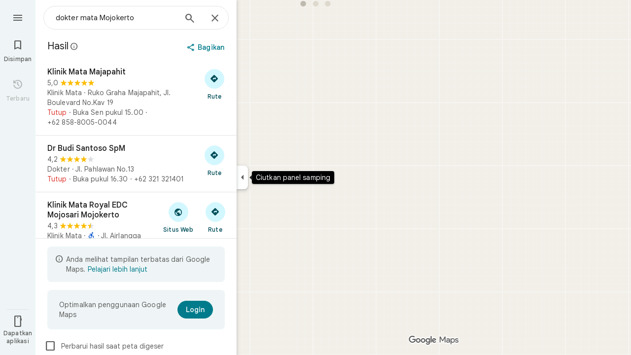

--- FILE ---
content_type: text/javascript; charset=UTF-8
request_url: https://www.google.co.id/maps/_/js/k=maps.m.id.aP7dzZmclzk.2021.O/ck=maps.m.wGuX6RjBrH8.L.W.O/am=yAEAkAiA/rt=j/d=1/exm=JxdeQb,LsiLPd,SuCOhe,a,b,b8h8i,cQ25Ub,ds,dw,dwi,en,enr,ep,jF2zFd,log,lp,mmm,mo,nrw,ob,owc,per,plm,pwd,sc,sc2,smi,smr,sp,std,stx,ti,uA7o6c,vd,vlg,vwr,wrc/ed=1/rs=ACT90oHjD1t4iWDg7iNIqbZ_LPBGTeY-nw/ee=EVNhjf:pw70Gc;EmZ2Bf:zr1jrb;Jcvnlc:Fm2MUd;JsbNhc:Xd8iUd;K5nYTd:ZDZcre;LBgRLc:XVMNvd;LEikZe:byfTOb,lsjVmc;NJ1rfe:qTnoBf;NPKaK:PVlQOd;OTuumd:dvPKEc;Pjplud:EEDORb;QGR0gd:Mlhmy;RRPQbd:kUWD8d;SNUn3:ZwDk9d;ScI3Yc:e7Hzgb;Uvc8o:VDovNc;YIZmRd:A1yn5d;Zmbpue:Evvy6c;cEt90b:ws9Tlc;dIoSBb:SpsfSb;dowIGb:ebZ3mb;eBAeSb:zbML3c;erYydb:A5vBAf;h57qod:J877qc;iFQyKf:vfuNJf;lOO0Vd:OTA3Ae;nPNOHf:GK91Cc;oGtAuc:sOXFj;qQEoOc:KUM7Z;qafBPd:ovKuLd;qddgKe:xQtZb;ugi2Tb:fRlxLd;wR5FRb:siKnQd;yxTchf:KUM7Z/m=Q6fY6e?cb=M
body_size: -527
content:
"use strict";this._=this._||{};(function(_){var window=this;
try{
_.Kd("Q6fY6e");
_.bvb=class extends _.Bp{constructor(){super();this.actions=null;this.H=[]}initialize(a){this.actions=a;for(const b of this.H)b(this.actions);this.H.length=0}};_.df(_.F1a,_.bvb);
_.Ld();
}catch(e){_._DumpException(e)}
}).call(this,this._);
// Google Inc.


--- FILE ---
content_type: text/javascript; charset=UTF-8
request_url: https://www.google.co.id/maps/_/js/k=maps.m.id.aP7dzZmclzk.2021.O/ck=maps.m.wGuX6RjBrH8.L.W.O/am=yAEAkAiA/rt=j/d=1/exm=JxdeQb,LsiLPd,Q6fY6e,SuCOhe,a,b,b8h8i,cQ25Ub,ds,dvPKEc,dw,dwi,en,enr,ep,jF2zFd,log,lp,mmm,mo,nrw,ob,owc,per,plm,pwd,sc,sc2,smi,smr,sp,std,stx,ti,uA7o6c,vd,vlg,vwr,wrc/ed=1/rs=ACT90oHjD1t4iWDg7iNIqbZ_LPBGTeY-nw/ee=EVNhjf:pw70Gc;EmZ2Bf:zr1jrb;Jcvnlc:Fm2MUd;JsbNhc:Xd8iUd;K5nYTd:ZDZcre;LBgRLc:XVMNvd;LEikZe:byfTOb,lsjVmc;NJ1rfe:qTnoBf;NPKaK:PVlQOd;OTuumd:dvPKEc;Pjplud:EEDORb;QGR0gd:Mlhmy;RRPQbd:kUWD8d;SNUn3:ZwDk9d;ScI3Yc:e7Hzgb;Uvc8o:VDovNc;YIZmRd:A1yn5d;Zmbpue:Evvy6c;cEt90b:ws9Tlc;dIoSBb:SpsfSb;dowIGb:ebZ3mb;eBAeSb:zbML3c;erYydb:A5vBAf;h57qod:J877qc;iFQyKf:vfuNJf;lOO0Vd:OTA3Ae;nPNOHf:GK91Cc;oGtAuc:sOXFj;qQEoOc:KUM7Z;qafBPd:ovKuLd;qddgKe:xQtZb;ugi2Tb:fRlxLd;wR5FRb:siKnQd;yxTchf:KUM7Z/m=kUWD8d?cb=M
body_size: -484
content:
"use strict";this._=this._||{};(function(_){var window=this;
try{
_.Kd("kUWD8d");
_.qvb=class extends _.Bp{constructor(){super();this.Tf=null;this.H=[]}initialize(a){this.Tf=a;for(const b of this.H)this.run(b);this.H.length=0}run(a){this.Tf?this.Tf.get((b,c)=>{b.openDialog("photo-upload-confirmation",a.count,c)},a.flow):this.H.push(a)}};_.df(_.H1a,_.qvb);
_.Ld();
}catch(e){_._DumpException(e)}
}).call(this,this._);
// Google Inc.


--- FILE ---
content_type: text/javascript; charset=UTF-8
request_url: https://www.google.co.id/maps/_/js/k=maps.m.id.aP7dzZmclzk.2021.O/ck=maps.m.wGuX6RjBrH8.L.W.O/am=yAEAkAiA/rt=j/d=1/exm=JxdeQb,LsiLPd,Q6fY6e,SuCOhe,a,b,b8h8i,cQ25Ub,ds,dvPKEc,dw,dwi,en,enr,ep,jF2zFd,kUWD8d,log,lp,mmm,mo,nrw,ob,owc,per,plm,pm,pwd,sc,sc2,smi,smr,sp,std,stx,ti,uA7o6c,vcr,vd,vlg,vwr,wrc/ed=1/rs=ACT90oHjD1t4iWDg7iNIqbZ_LPBGTeY-nw/ee=EVNhjf:pw70Gc;EmZ2Bf:zr1jrb;Jcvnlc:Fm2MUd;JsbNhc:Xd8iUd;K5nYTd:ZDZcre;LBgRLc:XVMNvd;LEikZe:byfTOb,lsjVmc;NJ1rfe:qTnoBf;NPKaK:PVlQOd;OTuumd:dvPKEc;Pjplud:EEDORb;QGR0gd:Mlhmy;RRPQbd:kUWD8d;SNUn3:ZwDk9d;ScI3Yc:e7Hzgb;Uvc8o:VDovNc;YIZmRd:A1yn5d;Zmbpue:Evvy6c;cEt90b:ws9Tlc;dIoSBb:SpsfSb;dowIGb:ebZ3mb;eBAeSb:zbML3c;erYydb:A5vBAf;h57qod:J877qc;iFQyKf:vfuNJf;lOO0Vd:OTA3Ae;nPNOHf:GK91Cc;oGtAuc:sOXFj;qQEoOc:KUM7Z;qafBPd:ovKuLd;qddgKe:xQtZb;ugi2Tb:fRlxLd;wR5FRb:siKnQd;yxTchf:KUM7Z/m=m9oV,RAnnUd,HmEm0,i5dxUd,uu7UOe,NJ1rfe,soHxf?cb=M
body_size: 15769
content:
"use strict";this._=this._||{};(function(_){var window=this;
try{
_.Kd("m9oV");
_.Fdc=class{constructor(){this.enabled=!1}Re(a){this.enabled=a}isEnabled(){return this.enabled}};_.ef(_.Fdc,_.lQa);
_.Ld();
}catch(e){_._DumpException(e)}
try{
var vvb,yvb,Bvb,Dvb,zvb;
_.xvb=function(a,b,c,d){b=_.gg(b.toString());const e=_.We.Bd().H[b.toString()]?_.yg(b):void 0;a:{let v=a;for(;v;){b:{var f=b;var g=e,h=v===a,l=d,m=v.getAttribute("jsmodel");if(m){m=_.bma(m);for(let A=m.length-1;A>=0;A--){var n=_.gg(m[A]),p=void 0;if(g){p=n;n=f;var r=g;p=p.toString()===n.toString()?_.Ve(_.We.Bd(),n):_.MGa(r,p)?p:void 0}else n.toString()===f.toString()&&(p=n);if(p){if(h&&l&&(n=_.Te.Bd().qD(l))&&n.toString()===p.toString())continue;f=p;break b}}}f=void 0}if(f){_.cma(v);a={element:v,
Iz:f};break a}v=_.Lla(v)}a=void 0}c=a?vvb(a.element,a.Iz,c):new _.wvb(b);return c instanceof _.wvb?_.Se(c):c};
vvb=function(a,b,c){if(!_.xFa(a))return _.Se(_.Yia(`Model <${b}> canceled: element not in document before constructor load`));var d=yvb(a,b);if(d)return d;d=_.uja(_.Te.Bd(),b);const {resolve:e,reject:f,cancel:g,pending:h}=zvb(a,b);d.Xp(l=>{try{if(!_.xFa(a)){const r=a.__jsmodel;r&&delete r[b.toString()];g("not in document after module load")}if(_.Je(l)){if(!_.Avb)throw Error("rd");(0,_.Avb)(l,b,a,c).Xp(e,f)}else{if(!_.xFa(a))throw Error("sd");b:{const r=Bvb(a,b);if(r){if(r.pending instanceof _.Le){if(_.LFa(r.pending).state===
0){var m=void 0;break b}throw Error("td`"+b.toString());}m=r.instance}else m=void 0}if(m)var n=m;else{if(!_.Cvb)throw Error("rd");var p=(0,_.Cvb)(l,a,c);Dvb(a)[b.toString()]={instance:p,Iz:b.toString(),koa:_.cLa};n=p}e(n)}}catch(r){f(r)}},f);_.ALa(_.rLa(a),a);return h};yvb=function(a,b){if(a=Bvb(a,b))return a.instance?_.Xe(a.instance):a.pending};Bvb=function(a,b){(a=a.__jsmodel?.[b.toString()])&&a&&_.fLa(a);return a};Dvb=function(a){let b=a.__jsmodel;b||(b={},a.__jsmodel=b);return b};
zvb=function(a,b){let c,d;const e=new _.Le((g,h)=>{c=g;d=h}),f=g=>{g=_.Yia(`Model <${b}> canceled: ${g}`);d(g)};Dvb(a)[b.toString()]={pending:e,cancel:f,Iz:b.toString(),koa:_.cLa};return{resolve:c,reject:d,cancel:f,pending:e}};_.wvb=class extends _.xp{constructor(a){super("No valid model for "+_.ze(a));this.key=a}};_.Avb=void 0;_.Cvb=void 0;
}catch(e){_._DumpException(e)}
try{
_.Evb=function(a,b,c,d,e){b=b.querySelectorAll(d===void 0?`[${c}]`:`[${c}="${d}"]`);for(const f of b)_.Tla(f,!1)===a&&e(f)};
_.Fvb=function(a,b,c){const d=_.Tla(a,!0),e=new Set,f=m=>e.add(m);_.Evb(d,a,b,c,f);if(a===d){var g=_.Xf.get(d);if(g){for(var h=0;h<g.length;h++){var l=g[h];(c===void 0?l.hasAttribute(b):l.getAttribute(b)===c)&&e.add(l)}for(h=0;h<g.length;h++)_.Evb(d,g[h],b,c,f)}}if(a.hasAttribute("jsshadow")||a.querySelector("[jsshadow]"))for(a=a.querySelectorAll("[jscontroller]"),g=0;g<a.length;g++)if(l=a[g],(h=_.Xf.get(l))&&_.Tla(l,!1)===d)for(l=0;l<h.length;l++)_.Evb(d,h[l],b,c,f);return Array.from(e)};
_.Ivb=function(a,b,c){const d=a instanceof _.ne?a:_.Te.Bd().qD(a);return _.uja(_.Te.Bd(),d).flatMap(e=>{if(!b||"function"==typeof _.Gvb&&b instanceof _.Gvb)b=new Hvb(c,e,b??void 0);return _.Cja(d,e,b)})};_.Jvb=class extends _.Ye{constructor(a,b,c){super(b.MB(),c);this.element=a;this.ab=b}H(){const a=super.H();a.ab=this.ab;a.rootElement={value:this.element};return a}KH(){throw Error("ud");}getRoot(){return this.root?this.root:this.root=new _.Oq(this.element)}getData(a){return this.getRoot().getData(a)}Za(a,b){return this.gY(a,b)}gY(a,b){return _.Ne(this.BT(a,b),!0)}BT(a,b){return _.xvb(b||this.element,a,this.MB()).map(c=>c,c=>{c instanceof _.wvb&&(c.message+=` requested by ${this}`);return c})}Js(a){return this.HH(a)}HH(a){return _.Ne(this.IH(a),
!0)}isElement(a){return a.tagName!==void 0}IH(a){return this.isElement(a)?this.ab.IH(a):this.qT(a).map(b=>{if(b.length===0)throw Error("vd`"+a+"`"+this);return b[0]})}qT(a,b){const c=[];var d=this.Bi(a);const e=this.getRoot().el();if(d.size()===0&&e.ownerDocument.readyState==="loading")return new _.Le((f,g)=>{e.ownerDocument.addEventListener("readystatechange",()=>{this.qT(a,b).Xp(f,g)},{once:!0})});d.each(f=>{c.push(this.ab.IH(f))});d=_.af(c);return b?d.map(f=>{b(f);return f}):d}Bi(a){return new _.Nq(_.Fvb(this.element,
"jsname",a))}initialize(){}};_.Jvb.prototype.Xc=_.aa(426);var Hvb=class extends _.Ye{constructor(a,b,c){super(a,b);this.U=c}H(){const a=super.H();a.R4a=this;return a}KH(a){if(!this.U)throw Error("wd");return this.U.KH(a)}getData(a){return this.U?this.U.getData(a):new _.md(a,null)}};
}catch(e){_._DumpException(e)}
try{
var Nvb,Qvb,Rvb,Tvb,Uvb;_.Kvb=function(a,b){if(!b(a))throw Error("m``"+String(a));};_.Lvb=function(){var a=_.Ge(1);a=_.Fe(a,_.Sia);if(_.Ee(a))throw Error("pa");return a};_.Mvb=function(){const a=_.cja();if(!a)throw Error("sa");return a};Nvb=function(a){for(;a;){if(a.nextSibling)return!0;a=a.parentElement}return!1};_.Ovb=function(a,b,c){const d=[];_.Evb(a,b,"jsname",c,e=>{d.push(e)});return d};Qvb=function(a){return typeof a==="object"?a.ik===_.Pvb?{jsname:a.jsname}:a:{jsname:a}};
Rvb=function(a){return _.db(b=>(0,_.Oua)(a)&&Object.getPrototypeOf(b)===a.prototype)};_.CH=function(a,b){return _.Je(a)?{description:`children: ${_.ze(a)}`,[_.Ie]:(c,d)=>{var e=_.Mvb();const f=_.Lvb();e=_.Svb(0,e,null,b,f);const g=b?` with jsname ${b}`:"";e.map(h=>{for(const l of h)_.Kvb(l,Rvb(a),`Expected element${g} to have controller of type ${_.ze(a)} but found ${_.ze(l)}`);return h}).Xp(c,d)}}:{vs:_.Ae(null,()=>Tvb(a,b))}};
_.DH=function(a,b){return _.Je(a)?{description:`child: ${_.ze(a)}`,[_.Ie]:(c,d)=>{const e=_.Mvb(),f=_.Lvb();_.Svb(0,e,null,b,f).map(g=>Uvb(g,a,b)).Xp(c,d)}}:{vs:_.Ae(null,()=>{const c=Tvb(a,b);return Uvb(c,a,b)})}};Tvb=function(a,b){const c=_.Lvb(),d=_.Mvb();return Vvb(0,d,a,b,c)};
Uvb=function(a,b,c){c=c?` with jsname ${c}`:"";if(a.length===0)return new _.xp(`Expected to inject a single controller${c} but found ${a.length}`);a=a[0];_.Kvb(a,Rvb(b),`Expected element${c} to have controller of type ${_.ze(b)} but found ${_.ze(a)}`);return a};_.EH=function(a,b){_.Te.Bd().register(b,a);a.vs=_.Ae(null,()=>{var c=_.Lvb();const d=_.Mvb();c=_.CMa(c,d,a);_.Ee(c)||_.Kvb(c,Rvb(a),"Expected element to have controller of "+`type ${_.ze(a)} but found ${_.ze(c)}`);return c})};
_.Nq.prototype.N=_.ba(75,function(a){this.each(function(b){_.pp(b,a)})});_.Nq.prototype.dT=_.ba(74,function(){return this.H.length?this.H[0]:null});_.Oq.prototype.dT=_.ba(73,function(){return this.H[0]});_.FH=function(a,b){const c=[];a.each(function(d){(d=d.querySelector(b))&&c.push(d)});return new _.Nq(c)};
_.Wvb=function(a){var b=_.kJa[1]||(_.kJa[1]=new _.uka),c=_.Rc(String(a));a=_.lJa(a,!0);a==null&&(a=b.N(_.Sc(c).toString(),!0));var d=void 0;d=d||d==void 0;var e;const f=a!=0&&a!=b.H;f?(f&&(e=a==-1?"rtl":"ltr"),e=_.jd("span",{dir:e},c)):e=c;c=_.Sc(c).toString();b=d&&(Number(a)*Number(b.H)<0||b.H==1&&_.mIa.test(_.hka(c,!0))||b.H==-1&&_.lIa.test(_.hka(c,!0)))?b.H==1?"\u200e":"\u200f":"";e=_.id([e,b]);return _.Sc(e).toString()};_.Pvb=Symbol("xd");var Vvb;_.Svb=function(a,b,c,d,e=_.Zf(_.cg(b))){a=[];const f=_.Fvb(b,"jsname",d);if(f.length===0&&b.ownerDocument.readyState==="loading"&&!Nvb(b))return new _.Le((g,h)=>{b.ownerDocument.addEventListener("readystatechange",()=>{_.Svb(0,b,c,d,e).Xp(g,h)},{once:!0})});for(const g of f)a.push(e.IH(g));return _.af(a).flatMap(g=>_.af(g.map(_.qma)))};
Vvb=function(a,b,c,d,e=_.Zf(_.cg(b))){a=[];const f=_.Te.Bd().qD(c);if(!f)throw Error("yd`"+_.ze(c));b=_.Fvb(b,"jscontroller",f.toString());for(const g of b)d&&g.getAttribute("jsname")!==d||a.push(e.IH(g));d=_.LFa(_.af(a).flatMap(g=>_.af(g.map(_.qma))));if(e=d.error){if(e instanceof Error)throw e;throw Error(e.toString());}return d.value};
_.GH=function(a,b){{var c=_.Tq(a.EB);const d=[];d.push.apply(d,_.Ovb(a.getRoot().el(),c,b));if(d.length>0)a=_.Uq(d[0]);else{if(c=_.Xf.get(a.getRoot().el()))for(let e=0;e<c.length;e++){if(c[e].getAttribute("jsname")==b){d.push(c[e]);break}d.push.apply(d,_.Ovb(a.getRoot().el(),c[e],b))}a=d.length>0?_.Uq(d[0]):new _.Nq(d)}}return a};_.HH=function(a,b){return a.HH(b).then()};
_.IH=class extends _.$Fa{constructor(){super();this.HK={};this.EB=_.Mvb();this.ab=_.Lvb();this.fq(()=>{const a=_.Uf(this.EB);a&&_.Xf.get(a)&&_.Ca(_.Xf.get(a)??null,this.getRoot().el())})}toString(){return`${_.ze(this)}[${_.Vf(this.EB)}]`}Rj(){return this.ab.Rj()}MB(){return this.ab.MB()}oi(){return _.cg(this.EB)}getWindow(){return _.lf(this.oi())}Bi(a){var b=_.Tq(this.EB);a=_.Fvb(b,"jsname",a);return new _.Nq(a)}Tb(a){const b=this.Bi(a);if(b.size()>=1)return b.hn(0);throw Error("zd`"+a+"`"+_.Te.Bd().qD(this.constructor));
}getRoot(){return this.HK.root?this.HK.root:this.HK.root=new _.Oq(this.EB)}getData(a){return this.getRoot().getData(a)}KH(){throw Error("ud");}Za(a,b){return this.gY(a,b)}gY(a,b){return _.Ne(this.BT(a,b),!0)}BT(a,b){return _.xvb(b||this.EB,a,this.MB()).map(c=>c,c=>{c instanceof _.wvb&&(c.message+=` requested by ${this}`);return c})}HH(a){return _.Ne(this.IH(a),!0)}isElement(a){return a.tagName!==void 0}IH(a){return this.isElement(a)?this.ab.IH(a).flatMap(b=>_.qma(b)):this.qT(a).map(b=>{if(b.length===
0)throw Error("zd`"+a+"`"+_.Te.Bd().qD(this.constructor));return b[0]})}qT(a,b){a=_.Svb(0,this.EB,this.EB,a,this.ab);return b?a.map(c=>{b(c);return c}):a}trigger(a,b,c){let d=this.EB;const e=_.Uf(this.EB)||null;e&&!_.Yla(this.EB,a)&&(d=e);d&&_.dg(d,a,b,c,{_retarget:this.EB,__source:this})}notify(a,b){_.eg(this.getRoot().el(),a,b,this)}mqa(a,b){this.getRoot().el();a=a instanceof _.Oq?a.el():a;_.Pla(a,b?b.el():this.getRoot().el())}Ad(){_.rLa(document).Ad()}Yfa(){}};_.IH.prototype.Xc=_.aa(425);
_.IH.prototype.$wa$npT2md=function(){return this.Yfa};_.Jja({controller(a,b){({jsname:b}=Qvb(b));return a.IH(b).map(c=>c)},YJa(a,b){({jsname:b}=Qvb(b));return a.qT(b).map(c=>c[0]||null)},controllers(a,b){({jsname:b}=Qvb(b));return a.qT(b).map(c=>{for(const d of c);return c})},renderer(a,b){return _.Ivb(b,a,a.Rj())}});_.OLa=function(a,b,c,d){const e=new _.Jvb(c,d,a);return _.Cja(b,a,e).map(f=>{e.initialize(f);return f})};_.PLa=function(a,b,c){b=new _.Jvb(b,c,a);a=_.Aja(a,b);b.initialize(a);return a};
}catch(e){_._DumpException(e)}
try{
_.jwd=function(a,b){const c=a.x-b.x;a=a.y-b.y;return c*c+a*a};_.kwd=Math.pow(20/_.BFa(),2);
}catch(e){_._DumpException(e)}
try{
var mwd,nwd,pwd;mwd=function(a,b){a.Ba||(a.Ba=_.eI(a).measure(function(d){const e=_.Eyb(d.event,this.N);_.dg(this.N,_.lwd,{pos:e,inputMode:this.H,event:d.event})}).Qt().rb());const c=new _.Gyb;c.event=b;a.Ba(c)};nwd=function(a){a.U&&(_.Ma(a.U,function(b){_.ag(b)}),a.U=null);a.ha&&(_.Ma(a.ha,function(b){_.To(b)}),a.ha=null)};
pwd=function(a,b){a.va||(a.va=_.eI(a).measure(function(d){if(d.vU){let e;d.vU.changedTouches?(e=this.N.ownerDocument.createEvent("MouseEvent"),e.initMouseEvent("mouseup",!0,!0,d.vU.view,1,0,0,d.vU.changedTouches[0].clientX,d.vU.changedTouches[0].clientY,!1,!1,!1,!1,0,null)):e=d.vU;d.pos=_.Eyb(e,this.N)}_.dg(this.N,_.owd,{pos:d.pos,inputMode:d.inputMode,Bs:!d.vU,event:d.vU})}).Qt().rb());const c=new _.Gyb;c.vU=b;c.inputMode=a.H;a.va(c)};
_.rwd=class{constructor(a){this.N=a;this.H=0;this.va=this.Ba=this.ha=this.U=null;this.Da=!1}start(a,b,c){this.H=b;this.U=[_.$f(this.N,"blur",this.V,this)];b==2&&(this.U.push(_.$f(this.N,"touchmove",this.La,this)),this.U.push(_.$f(this.N,"touchend",this.V,this)));if(b==1){const d=_.lf(this.N.ownerDocument);this.ha=[_.gf(d,"mousemove",this.Ga,void 0,this),_.gf(d,"mouseup",this.Fa,void 0,this),_.gf(this.N.ownerDocument.documentElement,"selectstart",this.Ka,void 0,this)]}_.dg(this.N,_.qwd,{pos:a,inputMode:b,
event:c})}Ga(a){a.preventDefault();mwd(this,a)}La(a){this.Da||a.event.cancelable===!1||a.event.preventDefault();mwd(this,a.event)}Fa(a){a.preventDefault();nwd(this);pwd(this,a);this.H=0}Ka(a){a.preventDefault()}V(a){a&&a.event.cancelable!==!1&&a.event.preventDefault();nwd(this);pwd(this,a&&a.event);this.H=0}};_.qwd="qUuEUd";_.lwd="j9grLe";_.owd="HUObcd";
}catch(e){_._DumpException(e)}
try{
_.Kd("RAnnUd");
var Ewd,Gwd,Fwd,Hwd;Ewd=function(a,b,c,d){if(b){a.D5=b;d=null;const e=b.changedTouches&&b.changedTouches[0]||b.touches&&b.touches[0];e?d=new _.ue(e.clientX,e.clientY):b.clientX!==void 0&&(d=new _.ue(b.clientX,b.clientY));d&&(a.V=b,a.Ta=d,a.Ka===null||c)&&(a.Ka=d)}else a.V=null,a.Ka=null,a.Ta=null,d||(a.D5=null)};Gwd=function(a){Fwd(a);const b=a.getWindow();a.Gb=[_.gf(b,"mouseup",()=>{Fwd(a);a.Ga()})]};Fwd=function(a){if(a.Gb){for(const b of a.Gb)_.To(b);a.Gb=null}};
Hwd=function(a){a.Hf="WAITING_FOR_MOUSE_CLICK";_.ep(a.ZG,500,a)};
_.AU=class extends _.IH{constructor(){super();this.pressed=!1;this.D5=null;this.valid=!0;this.Oa=this.hb=this.focused=!1;this.label=this.Xa=this.V=this.Ta=this.Ka=null;this.Fa=!1;this.mg=0;this.ub=!0;this.Gb=null;this.Nj=_.Pe(_.Fdc);this.Hf="INACTIVE";this.Ke=new _.ue(0,0);this.Ib=_.eI(this).Nh(function(){}).Qt().rb()}jB(){return!1}Ue(){return this.Sc()}Sc(){return!!this.getRoot().el().disabled}isEnabled(){return!this.Ue()}ye(a){this.getRoot().el().disabled=a;this.Jg()}Re(a){this.ye(!a)}Jg(){_.eI(this).Nh(function(){this.label||
(this.label=this.getRoot().Qc("id")?(new _.Oq(this.oi().body)).find(`[for="${this.getRoot().Qc("id")}"]`):new _.Nq([]));_.Qq(this.label,"isDisabled",this.Sc())}).Qt().rb()()}dm(){return this.pressed}NA(a){this.pressed!==a&&(this.pressed=a,this.Ib())}Oy(){return this.D5}Qd(){return this.valid}Ck(){return this.focused&&_.PI}Qs(){return this.Nj.isEnabled()?_.PI:!0}Gk(){return this.hb}Zn(){return this.Oa}Mb(){Ewd(this,null,void 0,!0);this.Th();this.Xf();this.Hf="INACTIVE";this.D5=null}bI(){return!1}GD(a){_.PI=
!1;if(this.Hf==="WAITING_FOR_MOUSE_CLICK")return!0;this.Fa=!1;if(!this.Sc()&&this.Hf==="INACTIVE"){a=a.event;const b=a.altKey||a.ctrlKey||a.shiftKey||a.metaKey;a.which!==1||this.bI()&&b||(this.Xa=a,this.Hf="WAITING_FOR_MOUSE_CLICK",Ewd(this,a),this.Th(),Gwd(this),this.Fa=!0)}return!1}mU(){return this.Hf==="WAITING_FOR_MOUSE_CLICK"?(Fwd(this),!0):!1}ha(){this.hb=!0;return!1}Ba(a){this.hb=!1;Ewd(this,a.event);this.pressed&&this.Xf(!0);return!1}Nz(a){_.PI=!1;a=a.event;this.Sc()||this.pressed||this.Hf!==
"INACTIVE"||!a.touches||a.touches.length!==1||(this.Hf="TOUCH_DELAY",this.Xa=a,this.Oa=!0,Ewd(this,a,!0),this.ub=!1,window.performance?.now&&(this.mg=window.performance.now()),_.ep(this.Xe,75,this),_.eI(this).measure(function(){this.Ke=_.cI(this.getRoot().el())}).Qt().rb()());return!1}bq(a){Ewd(this,a.event);this.ub||window.performance.now()-this.mg>=75&&this.Xe();_.eI(this).measure(this.Ed).Qt().rb()();return!1}TL(){this.Oa=!1;this.release();return!1}bo(){this.Oa=!1;this.Ga();return!1}click(a){if(this.Hf===
"WAITING_FOR_MOUSE_CLICK")return this.Xf(),this.Hf="INACTIVE",this.Fa=!1;a=this.Jd(a);this.Sc()||this.pressed||this.Hf!=="INACTIVE"||!a||this.Mb();return this.Fa=!1}Iv(a){if(this.bI())return!0;this.D5=a.event;return this.click(a)}Jd(a){return!a.event.initMouseEvent||!this.Fa}focus(){this.focused=!0;this.Ib();this.trigger("AHmuwe");return!1}blur(){const a=!_.lh||!_.kg&&!_.kh.Qy;this.Hf==="TOUCH_DELAY"||!a&&this.Hf==="WAITING_FOR_MOUSE_CLICK"||(this.Fa=this.focused=!1,_.ep(this.Ga,5,this),this.trigger("O22p3e"));
return!1}contextmenu(){this.Ga();return!1}Xe(){this.ub||(this.ub=!0,this.Hf==="TOUCH_DELAY"&&(_.ep(this.Wg,180,this),this.Hf="ACTIVE_HOLDING",this.Th()))}Wg(){this.Hf==="ACTIVE_HOLDING"&&(this.Hf="HOLDING",this.Xa&&(this.Xa=null))}ZG(){this.Hf==="WAITING_FOR_MOUSE_CLICK"&&this.Ga()}release(){this.Ed();this.Hf==="HOLDING"||this.Hf==="ACTIVE_HOLDING"?Hwd(this):this.Hf==="TOUCH_DELAY"&&(this.Hf="RELEASING",this.Th(),Hwd(this),Ewd(this,null));Ewd(this,null)}Ga(){this.Hf==="TOUCH_DELAY"?this.Hf="INACTIVE":
this.Hf!=="INACTIVE"&&(this.Hf="INACTIVE",this.Xf(!0));this.Ib()}wj(){const a=this.getRoot().el();return this.V?_.Eyb(this.V,a):new _.ue(a.clientWidth/2,a.clientHeight/2)}Pi(){return this.V}he(){return!!this.V&&!!window.TouchEvent&&this.V instanceof TouchEvent}yi(a){return _.Eyb(a.event,this.getRoot().el())}Th(){this.NA(!0)}Xf(a,b){this.NA(!1);a||this.trigger("JIbuQc",b)}Eh(){this.NA(!0)}Dh(){this.NA(!1)}Vg(){}Yh(){return null}Xg(){this.release()}Ed(){if((this.he()&&this.Ka&&this.Ta?_.jwd(this.Ta,
this.Ka):_.jwd(_.cI(this.getRoot().el()),this.Ke))>_.kwd)switch(this.Hf){case "TOUCH_DELAY":this.Hf="INACTIVE";break;case "ACTIVE_HOLDING":case "HOLDING":this.Hf="INACTIVE",this.Xf(!0)}}};_.AU.prototype.bV=_.aa(507);_.AU.prototype.$wa$Hp74Ud=function(){return this.Xg};_.AU.prototype.$wa$TWkaKc=function(){return this.Yh};_.AU.prototype.$wa$Mlp4Hf=function(){return this.Vg};_.AU.prototype.$wa$mQiROb=function(){return this.Dh};_.AU.prototype.$wa$BIGU4d=function(){return this.Eh};
_.AU.prototype.$wa$jz8gV=function(){return this.Th};_.AU.prototype.$wa$uhhy1=function(){return this.yi};_.AU.prototype.$wa$t9Gapd=function(){return this.he};_.AU.prototype.$wa$N1hOyf=function(){return this.Pi};_.AU.prototype.$wa$kgcjFf=function(){return this.wj};_.AU.prototype.$wa$mg9Pef=function(){return this.contextmenu};_.AU.prototype.$wa$O22p3e=function(){return this.blur};_.AU.prototype.$wa$AHmuwe=function(){return this.focus};_.AU.prototype.$wa$CUGPDc=function(){return this.Jd};
_.AU.prototype.$wa$vhIIDb=function(){return this.Iv};_.AU.prototype.$wa$cOuCgd=function(){return this.click};_.AU.prototype.$wa$JMtRjd=function(){return this.bo};_.AU.prototype.$wa$yfqBxc=function(){return this.TL};_.AU.prototype.$wa$FwuNnf=function(){return this.bq};_.AU.prototype.$wa$p6p2H=function(){return this.Nz};_.AU.prototype.$wa$JywGue=function(){return this.Ba};_.AU.prototype.$wa$tfO1Yc=function(){return this.ha};_.AU.prototype.$wa$lbsD7e=function(){return this.mU};
_.AU.prototype.$wa$UX7yZ=function(){return this.GD};_.AU.prototype.$wa$QU9ABe=function(){return this.bI};_.AU.prototype.$wa$dReUsb=function(){return this.Mb};_.AU.prototype.$wa$TbSmRe=function(){return this.Zn};_.AU.prototype.$wa$CVWi4d=function(){return this.Gk};_.AU.prototype.$wa$GrxScd=function(){return this.Qs};_.AU.prototype.$wa$u3bW4e=function(){return this.Ck};_.AU.prototype.$wa$If42bb=function(){return this.Qd};_.AU.prototype.$wa$qEYSde=function(){return this.Oy};
_.AU.prototype.$wa$y7OZL=function(){return this.dm};_.AU.prototype.$wa$varnkb=function(){return this.Jg};_.AU.prototype.$wa$yXgmRe=function(){return this.isEnabled};_.AU.prototype.$wa$qezFbc=function(){return this.Sc};_.AU.prototype.$wa$RDPZE=function(){return this.Ue};_.AU.prototype.$wa$V5VDZb=function(){return this.jB};
_.Ld();
}catch(e){_._DumpException(e)}
try{
_.aMb={O8d:0,tFe:1,f6d:2,zWb:3,EZb:4,S5d:5,R5d:6};
}catch(e){_._DumpException(e)}
try{
_.cMb={P8d:0,uFe:1,GTb:2,CVb:3,P5d:4};
}catch(e){_._DumpException(e)}
try{
_.tMb=class{constructor(a){this.nC=a;this.H=new _.sMb}request(a,b){this.H.request(this.nC,a,b)}cancel(a){this.H.cancel(this.nC,a)}};_.uMb=function(a,b){a.H.forEach((c,d)=>{a.cancel(b,d)})};_.sMb=class{constructor(){this.H=new Map}request(a,b,c){this.cancel(a,b);(a=a?.requestAnimationFrame(d=>{this.H.delete(b);c(d)}))&&this.H.set(b,a)}cancel(a,b){const c=this.H.get(b);c&&(a?.cancelAnimationFrame(c),this.H.delete(b))}};
}catch(e){_._DumpException(e)}
try{
var vMb;_.wMb=function(a){var b=window;if(b.document&&typeof b.document.createElement==="function"&&a in vMb){b=b.document.createElement("div");const {HNa:c,DKa:d}=vMb[a];return c in b.style?c:d}return a};vMb={animation:{DKa:"-webkit-animation",HNa:"animation"},transform:{DKa:"-webkit-transform",HNa:"transform"},transition:{DKa:"-webkit-transition",HNa:"transition"}};
}catch(e){_._DumpException(e)}
try{
_.$I=function(a){return(a=a.getWindow())?a:null};
}catch(e){_._DumpException(e)}
try{
_.Kd("HmEm0");
var zxd=function(a){yxd(a);a.Oa=_.$I(a)?.setTimeout(()=>{a.hide()},a.hv)},Dxd=function(a){a.Ba.request(_.$I(a),"poll_anchor",()=>{const b=Axd(a);if(b&&a.im){var c=JU(a);b.top+b.height<c.top||b.bottom-b.height>=c.top+c.height||b.top===a.im.top&&b.left===a.im.left&&b.height===a.im.height&&b.width===a.im.width||(a.im=b,a.V=a.getRoot().Xb()?.parentElement?.getBoundingClientRect()??null,a.H?Bxd(a):Cxd(a))}})},Fxd=function(a){if(a.Hh){var b=a.Hh.el().getBoundingClientRect();if(b.left!==0||b.top!==0)return a.Hh;
a.Hh=null}b=Exd(a);var c=a.getRoot().parent().find(`[aria-describedby="${b}"]`);c.isEmpty()&&(c=a.getRoot().parent().find(`[data-tooltip-id="${b}"]`));a:if(b=c,b.size()===1)b=b.first();else{for(c=0;c<b.size();c++){const d=b.H[c]&&b.H[c]||null;if(d){const e=getComputedStyle(d);if(e.visibility!=="hidden"&&e.display!=="none"){b=new _.Oq(d);break a}}}b=null}a.Hh=b;return a.Hh},Gxd=function(a,b){const c=b.wPa,d=b.xPa;b=b.RE;a.Sb&&b?a.RE=b:(c&&(a.ha=c),d&&(a.La=d))},Hxd=function(a){var b=Exd(a);b=a.oi().querySelectorAll(`[${"tooltip-scrollable-ancestor"}-${b}="true"]`);
for(const c of b)a.Ob.push(()=>{c.addEventListener("scroll",a.Ka)}),a.hb.push(()=>{c.removeEventListener("scroll",a.Ka)})},Jxd=function(a){a.va?a.show():(Ixd(a),a.Fa=_.$I(a)?.setTimeout(()=>{a.show()},a.Tt))},Lxd=function(a,b){Kxd(a,b.relatedTarget)||(a.Fa=_.$I(a)?.setTimeout(()=>{a.show()},a.Tt))},Mxd=function(a){a.Fa=_.$I(a)?.setTimeout(()=>{a.show()},a.Tt);_.$I(a)?.addEventListener("contextmenu",a.Ya)},Nxd=function(a){yxd(a);a.Oa=_.$I(a)?.setTimeout(()=>{a.hide()},a.hv)},Exd=function(a){return a.getRoot().Qc("id").replace("-visible-label",
"")},Ixd=function(a){a.Oa&&(_.$I(a)?.clearTimeout(a.Oa),a.Oa=void 0)},yxd=function(a){a.Fa&&(_.$I(a)?.clearTimeout(a.Fa),a.Fa=void 0)},Oxd=function(a){if(a.U&&!a.Ga){const b=a.Tb("ebgt1d");b.size()&&_.$I(a)?.setTimeout(()=>{a.va&&_.Sq(b,"aria-hidden")},5)}else _.Sq(a.getRoot(),"aria-hidden")},Qxd=function(a){a=Pxd(a);return a.height>22&&a.width>=200},Axd=function(a){var b=Exd(a);return(b=(b=_.FH(a.getRoot().parent(),`[data-tooltip-override-client-rect="${b}"]`))?b.el():null)?b.getBoundingClientRect():
Fxd(a)?.Xb().getBoundingClientRect()||null},Bxd=function(a){a.getRoot().Af("width","");a.getRoot().Af("left","-320px");var b=Number(window.getComputedStyle(a.getRoot().Xb()).getPropertyValue("width").slice(0,-2));b=isFinite(b)?b:320;var c=Math.max(JU(a).width-16,40);b=Math.min(c,b);a.getRoot().Af("width",`${b}px`);if(a.Sb){{b=a.im;c=_.FH(a.getRoot(),".VfPpkd-Djsh7e-XxIAqe-ma6Yeb");var d=_.FH(a.getRoot(),".VfPpkd-Djsh7e-XxIAqe-bottom");c&&d&&(_.Sq(c,"style"),_.Sq(d,"style"));c=_.FH(a.getRoot(),".VfPpkd-Djsh7e-XxIAqe-ma6Yeb");
c=c.isEmpty()?null:c.Xb().getBoundingClientRect();const {EJ:Ga,Cs:Ia}=c?{EJ:c.width/.8,Cs:c.height/.8/2}:{EJ:null,Cs:null};if(b&&Ga!==null&&Ia!==null){c=Pxd(a);d=c.height;var e=b.top+b.height/2;d=new Map([[1,b.top-(a.N+d+Ia)],[2,b.bottom+a.N+Ia],[3,e-(24+Ga/2)],[4,e-d/2],[5,e-(d-24-Ga/2)]]);e=c.width;var f=_.Hq(a.getRoot().el(),"direction")!=="rtl",g=b.left+b.width/2,h=b.left-(e+a.N+Ia),l=b.right+a.N+Ia,m=g-(24+Ga/2),n=g-(e-24-Ga/2);e=new Map([[1,f?m:n],[2,g-e/2],[3,f?n:m],[5,f?l:h],[4,f?h:l]]);f=
new Map;g=new Map;h=new Map([[1,[1,2,3]],[2,[1,2,3]],[3,[4,5]],[4,[4,5]],[5,[4,5]]]);for(v of h.keys()){l=d.get(v);if(Rxd(a,l))for(var p of h.get(v))m=e.get(p),Sxd(a,m)&&(n=Txd(p,v),f.set(n,{DC:m,EC:l}));if(Uxd(a,l))for(var r of h.get(v))m=e.get(r),Vxd(a,m)&&(n=Txd(r,v),g.set(n,{DC:m,EC:l}))}var v=f.size?f:g;v.size<1&&(d=Ia,r=_.Hq(a.getRoot().el(),"direction")!=="rtl",p=JU(a),b.left<p.left?(v=8+d,r=r?3:1):(v=p.width-(c.width+8+d),r=r?1:3),b.top<p.top?(b=8+d,c=2):(b=p.height-(c.height+8+d),c=1),v+=
p.left,b+=p.top,p=Txd(r,c),v=new Map([[p,{DC:v,EC:b}]]));var {position:A,DC:D,EC:K}=Wxd(a,v);if(p=Xxd(a,A,{EJ:Ga,Cs:Ia})){b=_.FH(a.getRoot(),".VfPpkd-Djsh7e-XxIAqe-ma6Yeb");v=_.FH(a.getRoot(),".VfPpkd-Djsh7e-XxIAqe-bottom");if(b&&v){_.Sq(b,"style");_.Sq(v,"style");b.Af(p.Ap,p.Fq);v.Af(p.Ap,p.Fq);b.Af(p.zp,p.Eq);v.Af(p.zp,p.Eq);r=`rotate(${p.rotation}deg) skewY(${p.Bq}deg) scaleX(${Math.cos(Math.PI/180*p.Bq)})`;b.Af("transform",r);v.Af("transform",r);r=`${p.zp} ${p.Ap}`;b.Af("transform-origin",r);
v.Af("transform-origin",r);for(Q of p.Hr)b.Af(Q,"0"),v.Af(Q,"0")}var Q={fi:p.fi,qg:p.qg}}else Q={fi:0,qg:0};var {fi:W,qg:Y}=Q;Q={fi:W,qg:Y,top:K,left:D}}else Q={position:1,top:0,left:0}}}else Q=Yxd(a,a.im);const {top:ea,fi:qa,left:ua,qg:Fa}=Q;Q=_.wMb("transform");b=a.getRoot().find(".VfPpkd-z59Tgd-OiiCO");b.size()&&b.Af(`${Q}-origin`,`${Fa} ${qa}`);Q=ua-(a.V?.left??0);b=ea-(a.V?.top??0);a.getRoot().Af("top",`${b}px`);a.getRoot().Af("left",`${Q}px`);a.Da={top:b,left:Q}},Cxd=function(a){const {top:b,
fi:c,left:d,qg:e}=Yxd(a,a.im),f=_.wMb("transform"),g=a.getRoot().find(".VfPpkd-z59Tgd-OiiCO");g.size()&&g.Af(`${f}-origin`,`${e} ${c}`);a.getRoot().Af("top",`${b}px`);a.getRoot().Af("left",`${d}px`)},Zxd=function(a){a.getRoot().Rc("VfPpkd-suEOdc-OWXEXe-eo9XGd-RCfa3e");a.getRoot().Rc("VfPpkd-suEOdc-OWXEXe-ZYIfFd-RCfa3e")},Kxd=function(a,b){return _.Yf(b)&&a.getRoot().Xb().contains(b)},$xd=function(a,b){const c=!!Fxd(a)?.Xb().contains(b);return _.Yf(b)&&(a.getRoot().Xb().contains(b)||c)},ayd=function(a){a.Ba.request(_.$I(a),
"poll_anchor",()=>{const b=Axd(a),c=a.getRoot().Xb()?.parentElement?.getBoundingClientRect()??null;if(b!=null&&a.im!=null&&a.V!=null&&c!=null&&a.Da!=null){var d=b.top-c.top-(a.im.top-a.V.top),e=b.left-c.left-(a.im.left-a.V.left),f=a.Da.top,g=a.Da.left;Math.abs(d)>0&&(f+=d,a.getRoot().Af("top",`${f}px`),a.Da.top=f);Math.abs(e)>0&&(g+=e,a.getRoot().Af("left",`${g}px`),a.Da.left=g);a.im=b;a.V=c}})},Pxd=function(a){return{width:a.getRoot().Xb().offsetWidth,height:a.getRoot().Xb().offsetHeight}},Yxd=function(a,
b){if(!b)return{top:0,left:0};const c=Pxd(a);var d=c.height;var e=b.bottom+a.N;const f=b.top-(a.N+d);d=b.top+b.height/2-d/2;var g=[f,e];a.La===4&&g.push(d);g=byd(a,...g);e=a.La===2&&g.has(f)?{distance:f,fi:"bottom"}:a.La===3&&g.has(e)?{distance:e,fi:"top"}:a.La===4&&g.has(d)?{distance:d,fi:"center"}:g.has(e)?{distance:e,fi:"top"}:g.has(f)?{distance:f,fi:"bottom"}:{distance:e,fi:"top"};a=cyd(a,b,c.width);return{top:e.distance,fi:e.fi,left:a.distance,qg:a.qg}},JU=function(a){var b=_.Ao(a.getRoot().getData("tooltipViewport"),
"");(b=(b?a.oi().getElementById(b):null)?.getBoundingClientRect())!=null?a=b:(a=_.$I(a),a={left:0,top:0,width:a?.innerWidth??0,height:a?.innerHeight??0});return a},cyd=function(a,b,c){var d=_.Hq(a.getRoot().el(),"direction")!=="rtl";let e,f,g;if(a.H){var h=d?b.left-c:b.right;e=d?b.right:b.left-c;var l=d?"right":"left";d=d?"left":"right"}else{h=d?b.left:b.right-c;e=d?b.right-c:b.left;f=b.left+(b.width-c)/2;var m=b.left-(c+a.N);l=b.right+a.N;g=d?m:l;m=d?l:m;l=d?"left":"right";d=d?"right":"left"}const n=
[h,e];a.H||(n.push(f),a.ha===5?n.push(g):a.ha===6&&n.push(m));const p=a.H?dyd(a,h,e):dyd(a,...n);if(a.ha===2&&p.has(h))return{distance:h,qg:l};if(a.ha===4&&p.has(e))return{distance:e,qg:d};if(a.ha===3&&p.has(f))return{distance:f,qg:"center"};if(a.ha===5&&p.has(g))return{distance:g,qg:d};if(a.ha===6&&p.has(m))return{distance:m,qg:l};if(h=(a.H?[{distance:e,qg:d},{distance:h,qg:l}]:[{distance:f,qg:"center"},{distance:h,qg:l},{distance:e,qg:d}]).find(({distance:r})=>p.has(r)))return h;a=JU(a);return b.left<
a.left?{distance:a.left+8,qg:"left"}:{distance:a.left+a.width-(c+8),qg:"right"}},dyd=function(a,...b){const c=new Set,d=new Set;for(const e of b)Sxd(a,e)?c.add(e):Vxd(a,e)&&d.add(e);return c.size?c:d},Sxd=function(a,b){const c=Pxd(a).width;a=JU(a);return b+c<=a.left+a.width-8&&b>=a.left+8},Vxd=function(a,b){const c=Pxd(a).width;a=JU(a);return b+c<=a.left+a.width&&b>=a.left},byd=function(a,...b){const c=new Set,d=new Set;for(const e of b)Rxd(a,e)?c.add(e):Uxd(a,e)&&d.add(e);return c.size?c:d},Rxd=
function(a,b){const c=Pxd(a).height;a=JU(a);return b+c+8<=a.top+a.height&&b>=a.top+8},Uxd=function(a,b){const c=Pxd(a).height;a=JU(a);return b+c<=a.top+a.height&&b>=a.top},Wxd=function(a,b){if(b.has(a.RE)){var c=b.get(a.RE);return{position:a.RE,DC:c.DC,EC:c.EC}}a=[2,3,4,5,6,7,8,9,10,11,12,13].find(d=>b.has(d));c=b.get(a);return{position:a,DC:c.DC,EC:c.EC}},Txd=function(a,b){switch(b){case 1:if(a===1)return 2;if(a===2)return 3;if(a===3)return 4;break;case 2:if(a===1)return 11;if(a===2)return 12;if(a===
3)return 13;break;case 3:if(a===4)return 5;if(a===5)return 8;break;case 4:if(a===4)return 6;if(a===5)return 9;break;case 5:if(a===4)return 7;if(a===5)return 10}throw Error("Uf`"+a+"`"+b);},Xxd=function(a,b,c){const d=_.Hq(a.getRoot().el(),"direction")!=="rtl",e=window.getComputedStyle(a.getRoot().Xb()).getPropertyValue("width");a=window.getComputedStyle(a.getRoot().Xb()).getPropertyValue("height");if(e&&a&&c){var f=`calc((${e} - ${c.EJ}px) / 2)`;c=`calc((${a} - ${c.EJ}px) / 2)`;var g=`calc(${e} - ${"24px"})`,
h=`calc(${a} - ${"24px"})`,l=["border-bottom-right-radius","border-top-left-radius"],m=["border-bottom-left-radius","border-top-right-radius"];switch(b){case 12:return{Ap:"top",zp:"left",Fq:"0",Eq:f,rotation:-35,Bq:-20,qg:f,fi:"0",Hr:l};case 13:return{Ap:"top",zp:d?"right":"left",Fq:"0",Eq:"24px",rotation:d?35:-35,Bq:d?20:-20,qg:d?g:"24px",fi:"0",Hr:d?m:l};case 11:return{Ap:"top",zp:d?"left":"right",Fq:"0",Eq:"24px",rotation:d?-35:35,Bq:d?-20:20,qg:d?"24px":g,fi:"0",Hr:d?l:m};case 8:return{Ap:"top",
zp:d?"left":"right",Fq:"24px",Eq:"0",rotation:d?55:-55,Bq:d?-20:20,qg:d?"0":e,fi:"24px",Hr:d?l:m};case 9:return{Ap:"top",zp:d?"left":"right",Fq:c,Eq:"0",rotation:d?55:-55,Bq:d?-20:20,qg:d?"0":e,fi:c,Hr:d?l:m};case 10:return{Ap:"bottom",zp:d?"left":"right",Fq:"24px",Eq:"0",rotation:d?-55:55,Bq:d?20:-20,qg:d?"0":e,fi:h,Hr:d?m:l};case 5:return{Ap:"top",zp:d?"right":"left",Fq:"24px",Eq:"0",rotation:d?-55:55,Bq:d?20:-20,qg:d?e:"0",fi:"24px",Hr:d?m:l};case 6:return{Ap:"top",zp:d?"right":"left",Fq:c,Eq:"0",
rotation:d?-55:55,Bq:d?20:-20,qg:d?e:"0",fi:c,Hr:d?m:l};case 7:return{Ap:"bottom",zp:d?"right":"left",Fq:"24px",Eq:"0",rotation:d?55:-55,Bq:d?-20:20,qg:d?e:"0",fi:h,Hr:d?l:m};case 3:return{Ap:"bottom",zp:"left",Fq:"0",Eq:f,rotation:35,Bq:20,qg:f,fi:a,Hr:m};case 4:return{Ap:"bottom",zp:d?"right":"left",Fq:"0",Eq:"24px",rotation:d?-35:35,Bq:d?-20:20,qg:d?g:"24px",fi:a,Hr:d?l:m};default:case 2:return{Ap:"bottom",zp:d?"left":"right",Fq:"0",Eq:"24px",rotation:d?35:-35,Bq:d?20:-20,qg:d?"24px":g,fi:a,Hr:d?
m:l}}}},eyd=class extends _.IH{constructor(){super();this.Hh=this.PB=null;this.va=!1;this.N=4;this.RE=this.La=this.ha=1;this.hv=600;this.Tt=500;this.Da=this.V=this.im=null;this.Ba=new _.sMb;this.Ta=b=>{this.H&&this.U&&$xd(this,b.target)||this.hide()};this.Xa=b=>{this.Vq(b)};this.Gb=()=>{this.show()};this.Ib=()=>{zxd(this)};this.ub=b=>{$xd(this,b.relatedTarget)||b.relatedTarget===null&&this.Ga||this.hide()};this.Ka=()=>{this.U&&this.E4?ayd(this):this.U||this.hide()};this.Mb=()=>{Dxd(this)};this.Ob=
[];this.hb=[];this.H=_.Pq(this.getRoot(),"VfPpkd-suEOdc-OWXEXe-nzrxxc");this.U=this.getRoot().Qc("data-mdc-tooltip-persistent")==="true";const a=Fxd(this);this.Ga=!!a?.Qc("aria-expanded")&&a?.Qc("aria-haspopup")==="dialog";this.Sb=this.H&&this.getRoot().Qc("data-mdc-tooltip-has-caret")==="true";this.E4=this.H&&a?.Qc("data-tooltip-hoist-to-body")==="true"}Mc(a){var b=a.data;if(!b)throw Error("Rf");if((b.Zk||b.Rl)&&b.RL)throw Error("Sf");const c=b.Zk===5||b.Zk===6,d=b.Rl===4;if(c&&!d||d&&!c)throw Error("Tf");
b.Zk&&Gxd(this,{wPa:b.Zk});b.Rl&&Gxd(this,{xPa:b.Rl});b.RL&&Gxd(this,{RE:b.RL});b.wE&&(this.N=b.wE===2?8:4);b.Tt!==void 0&&(this.Tt=b.Tt);b.hv!==void 0&&(this.hv=b.hv);Hxd(this);b=b.Kea;b===1?Jxd(this):b===2?Lxd(this,a.event):b===5?Mxd(this):this.show()}Zb(a){const b=a.data.PB;a=a.data.pGa;b===1?Nxd(this):b===5?(yxd(this),this.va||_.$I(this)?.removeEventListener("contextmenu",this.Ya)):b===7?this.H&&(a.relatedTarget===null||Kxd(this,a.relatedTarget))||this.hide():this.hide();this.PB=b}OB(){var a=
_.Pq(this.getRoot(),"VfPpkd-suEOdc-OWXEXe-ZYIfFd");this.getRoot().Rc("VfPpkd-suEOdc-OWXEXe-eo9XGd");this.getRoot().Rc("VfPpkd-suEOdc-OWXEXe-eo9XGd-RCfa3e");this.getRoot().Rc("VfPpkd-suEOdc-OWXEXe-ZYIfFd");this.getRoot().Rc("VfPpkd-suEOdc-OWXEXe-ZYIfFd-RCfa3e");a&&this.Fa===void 0?(a={qk:Exd(this),kPa:this.getRoot().Qc("id"),qQ:this.PB||0},this.getRoot().trigger("SemCgb",a),this.PB=null):a||(a=Exd(this),this.getRoot().trigger("O0KOhf",a))}kb(){super.kb();this.Ba.cancel(_.$I(this),"show");Ixd(this);
yxd(this);this.getRoot().Rc("VfPpkd-suEOdc-OWXEXe-TSZdd");this.getRoot().Rc("VfPpkd-suEOdc-OWXEXe-eo9XGd");this.getRoot().Rc("VfPpkd-suEOdc-OWXEXe-eo9XGd-RCfa3e");this.getRoot().Rc("VfPpkd-suEOdc-OWXEXe-ZYIfFd");this.getRoot().Rc("VfPpkd-suEOdc-OWXEXe-ZYIfFd-RCfa3e");this.H&&this.getRoot().Xb().removeEventListener("focusout",this.ub);this.U||(this.getRoot().Xb().removeEventListener("mouseenter",this.Gb),this.getRoot().Xb().removeEventListener("mouseleave",this.Ib));this.oi().body&&(this.oi().body.removeEventListener("click",
this.Ta),this.oi().body.removeEventListener("keydown",this.Xa));_.$I(this)?.removeEventListener("scroll",this.Ka);_.$I(this)?.removeEventListener("resize",this.Mb);for(const a of this.hb)a();_.uMb(this.Ba,_.$I(this));this.getRoot().remove()}show(){Ixd(this);yxd(this);if(!this.va){this.va=!0;Oxd(this);this.H&&(this.Ga&&Fxd(this)?.el().setAttribute("aria-expanded","true"),this.U||this.getRoot().Xb().addEventListener("focusout",this.ub));this.U||(this.getRoot().Xb().addEventListener("mouseenter",this.Gb),
this.getRoot().Xb().addEventListener("mouseleave",this.Ib));this.getRoot().Rc("VfPpkd-suEOdc-OWXEXe-ZYIfFd");this.getRoot().kd("VfPpkd-suEOdc-OWXEXe-eo9XGd");Qxd(this)&&!this.H&&this.getRoot().kd("VfPpkd-suEOdc-OWXEXe-LlMNQd");this.im=Axd(this);this.V=this.getRoot().Xb()?.parentElement?.getBoundingClientRect()??null;this.H?Bxd(this):Cxd(this);this.oi().body.addEventListener("click",this.Ta);this.oi().body.addEventListener("keydown",this.Xa);_.$I(this)?.addEventListener("scroll",this.Ka);_.$I(this)?.addEventListener("resize",
this.Mb);for(const a of this.Ob)a();this.Ba.request(_.$I(this),"show",()=>{Zxd(this);this.getRoot().kd("VfPpkd-suEOdc-OWXEXe-TSZdd");this.getRoot().kd("VfPpkd-suEOdc-OWXEXe-eo9XGd-RCfa3e")})}}hide(){Ixd(this);yxd(this);if(this.va){this.Ba.cancel(_.$I(this),"show");this.va=!1;if(this.U&&!this.Ga){const a=this.Tb("ebgt1d");a.size()&&a.el().setAttribute("aria-hidden","true")}else this.getRoot().el().setAttribute("aria-hidden","true");this.H&&(this.Ga&&Fxd(this)?.el().setAttribute("aria-expanded","false"),
this.getRoot().Xb().removeEventListener("focusout",this.ub));this.U||(this.getRoot().Xb().removeEventListener("mouseenter",this.Gb),this.getRoot().Xb().removeEventListener("mouseleave",this.Ib));Zxd(this);this.getRoot().kd("VfPpkd-suEOdc-OWXEXe-ZYIfFd");this.getRoot().kd("VfPpkd-suEOdc-OWXEXe-ZYIfFd-RCfa3e");this.getRoot().Rc("VfPpkd-suEOdc-OWXEXe-TSZdd");this.oi().body&&(this.oi().body.removeEventListener("click",this.Ta),this.oi().body.removeEventListener("keydown",this.Xa));_.$I(this)?.removeEventListener("scroll",
this.Ka);_.$I(this)?.removeEventListener("resize",this.Mb);_.$I(this)?.removeEventListener("contextmenu",this.Ya);for(const a of this.hb)a()}}Ya(a){a.preventDefault()}Vq(a){if(a.key==="Escape"||a.key==="Esc"||a.keyCode===27){const b=this.oi().activeElement;let c=!1;_.Yf(b)&&(c=this.getRoot().Xb().contains(b));c&&Fxd(this)?.focus();this.hide();a.stopPropagation();return!1}return!0}};eyd.prototype.$wa$mU5qzf=function(){return this.kb};eyd.prototype.$wa$e204de=function(){return this.OB};
eyd.prototype.$wa$DsZxZc=function(){return this.Zb};eyd.prototype.$wa$TCTP9d=function(){return this.Mc};_.EH(eyd,_.JQa);
_.Ld();
}catch(e){_._DumpException(e)}
try{
_.Kd("i5dxUd");
/*

 Copyright 2019 Google Inc.

 Permission is hereby granted, free of charge, to any person obtaining a copy
 of this software and associated documentation files (the "Software"), to deal
 in the Software without restriction, including without limitation the rights
 to use, copy, modify, merge, publish, distribute, sublicense, and/or sell
 copies of the Software, and to permit persons to whom the Software is
 furnished to do so, subject to the following conditions:

 The above copyright notice and this permission notice shall be included in
 all copies or substantial portions of the Software.

 THE SOFTWARE IS PROVIDED "AS IS", WITHOUT WARRANTY OF ANY KIND, EXPRESS OR
 IMPLIED, INCLUDING BUT NOT LIMITED TO THE WARRANTIES OF MERCHANTABILITY,
 FITNESS FOR A PARTICULAR PURPOSE AND NONINFRINGEMENT. IN NO EVENT SHALL THE
 AUTHORS OR COPYRIGHT HOLDERS BE LIABLE FOR ANY CLAIM, DAMAGES OR OTHER
 LIABILITY, WHETHER IN AN ACTION OF CONTRACT, TORT OR OTHERWISE, ARISING FROM,
 OUT OF OR IN CONNECTION WITH THE SOFTWARE OR THE USE OR OTHER DEALINGS IN
 THE SOFTWARE.
*/
/*

 Copyright 2016 Google Inc.

 Permission is hereby granted, free of charge, to any person obtaining a copy
 of this software and associated documentation files (the "Software"), to deal
 in the Software without restriction, including without limitation the rights
 to use, copy, modify, merge, publish, distribute, sublicense, and/or sell
 copies of the Software, and to permit persons to whom the Software is
 furnished to do so, subject to the following conditions:

 The above copyright notice and this permission notice shall be included in
 all copies or substantial portions of the Software.

 THE SOFTWARE IS PROVIDED "AS IS", WITHOUT WARRANTY OF ANY KIND, EXPRESS OR
 IMPLIED, INCLUDING BUT NOT LIMITED TO THE WARRANTIES OF MERCHANTABILITY,
 FITNESS FOR A PARTICULAR PURPOSE AND NONINFRINGEMENT. IN NO EVENT SHALL THE
 AUTHORS OR COPYRIGHT HOLDERS BE LIABLE FOR ANY CLAIM, DAMAGES OR OTHER
 LIABILITY, WHETHER IN AN ACTION OF CONTRACT, TORT OR OTHERWISE, ARISING FROM,
 OUT OF OR IN CONNECTION WITH THE SOFTWARE OR THE USE OR OTHER DEALINGS IN
 THE SOFTWARE.
*/
var Iwd=function(a=window){let b=!1;try{const c={get passive(){b=!0;return!1}},d=()=>{};a.document.addEventListener("test",d,c);a.document.removeEventListener("test",d,c)}catch(c){b=!1}return b},Kwd=function(){var a=window.CSS;if(typeof Jwd==="boolean")return Jwd;if(!a||typeof a.supports!=="function")return!1;var b=a.supports("--css-vars","yes");a=a.supports("(--css-vars: yes)")&&a.supports("color","#00000000");return Jwd=b=b||a};var Lwd=class{static get H(){return{}}static get Gu(){return{}}static get N(){return{}}static get U(){return{}}constructor(a={}){this.H=a}init(){}destroy(){}};var Mwd,Nwd;Mwd={FPa:"mdc-ripple-upgraded--background-focused",Jua:"mdc-ripple-upgraded--foreground-activation",Kua:"mdc-ripple-upgraded--foreground-deactivation",NRa:"mdc-ripple-upgraded",bAa:"mdc-ripple-upgraded--unbounded"};Nwd={Wzb:"--mdc-ripple-fg-scale",Xzb:"--mdc-ripple-fg-size",Yzb:"--mdc-ripple-fg-translate-end",Zzb:"--mdc-ripple-fg-translate-start",aAb:"--mdc-ripple-left",bAb:"--mdc-ripple-top"};_.Owd={QPa:225,Nab:150,wbb:.6,Ik:10,ygb:300};var Jwd;var Pwd=["touchstart","pointerdown","mousedown","keydown"],Qwd=["touchend","pointerup","mouseup","contextmenu"],Rwd=[],Swd=function(){return{SAa:void 0,I_a:!1,Uma:!1,CHa:!1,oPa:!1,G0:!1}},Uwd=function(a){const b=BU.H.Kua,c=a.U.Uma;!a.U.I_a&&c||!a.Ba||(Twd(a),a.H.kd(b),a.ha=setTimeout(()=>{a.H.Rc(b)},_.Owd.Nab))},Ywd=function(a){const b=a.U;if(b.Uma){var c={...b};b.CHa?(requestAnimationFrame(()=>{Vwd(a,c)}),Wwd(a)):(Xwd(a),requestAnimationFrame(()=>{a.U.I_a=!0;Vwd(a,c);Wwd(a)}))}},Zwd=function(a,b){if(b){for(const c of Pwd);
a.H.bU()}},$wd=function(a){a.N=a.H.Pq();var b=Math.max(a.N.height,a.N.width);a.Ka=a.H.bU()?b:Math.sqrt(Math.pow(a.N.width,2)+Math.pow(a.N.height,2))+BU.N.Ik;b=Math.floor(b*BU.N.wbb);a.H.bU()&&b%2!==0?a.uA=b-1:a.uA=b;a.Ga=`${a.Ka/a.uA}`;b=BU.Gu.aAb;const c=BU.Gu.bAb,d=BU.Gu.Wzb;a.H.tV(BU.Gu.Xzb,`${a.uA}px`);a.H.tV(d,a.Ga);a.H.bU()&&(a.Da={left:Math.round(a.N.width/2-a.uA/2),top:Math.round(a.N.height/2-a.uA/2)},a.H.tV(b,`${a.Da.left}px`),a.H.tV(c,`${a.Da.top}px`))},axd=function(a){const b=BU.Gu;Object.keys(b).forEach(c=>
{c.indexOf("VAR_")===0&&a.H.tV(b[c],null)})},bxd=function(a){for(const b of Pwd);a.H.bU()},Xwd=function(a){for(const b of Qwd)a.H.aYa(b,a.Fa)},exd=function(a,b){if(!a.H.It()){var c=a.U;if(!c.Uma){var d=a.La;d&&b!==void 0&&d.type!==b.type||(c.Uma=!0,c.CHa=b===void 0,c.SAa=b,c.oPa=c.CHa?!1:b!==void 0&&(b.type==="mousedown"||b.type==="touchstart"||b.type==="pointerdown"),b!==void 0&&Rwd.length>0&&Rwd.some(e=>a.H.nXa(e))?Wwd(a):(b!==void 0&&(Rwd.push(b.target),cxd(a,b)),c.G0=b!==void 0&&b.type==="keydown"?
a.H.Xr():!0,c.G0&&dxd(a),requestAnimationFrame(()=>{Rwd=[];c.G0||b===void 0||b.key!==" "&&b.keyCode!==32||(c.G0=b!==void 0&&b.type==="keydown"?a.H.Xr():!0,c.G0&&dxd(a));c.G0||(a.U=Swd())})))}}},cxd=function(a,b){if(b.type!=="keydown")for(const c of Qwd)a.H.H4a(c,a.Fa)},Wwd=function(a){a.La=a.U.SAa;a.U=Swd();setTimeout(()=>a.La=void 0,BU.N.ygb)},dxd=function(a){const b=BU.Gu.Zzb,c=BU.Gu.Yzb,d=BU.H.Kua,e=BU.H.Jua,f=BU.N.QPa;$wd(a);let g="",h="";if(!a.H.bU()){const {Xj:l,Vk:m}=fxd(a);g=`${l.x}px, ${l.y}px`;
h=`${m.x}px, ${m.y}px`}a.H.tV(b,g);a.H.tV(c,h);clearTimeout(a.V);clearTimeout(a.ha);Twd(a);a.H.Rc(d);a.H.Pq();a.H.kd(e);a.V=setTimeout(()=>{a.Oa()},f)},fxd=function(a){var b=a.U.SAa;if(a.U.oPa){var c=a.H.v_a(),d=a.H.Pq();if(b){var e=c.x+d.left;c=c.y+d.top;b.type==="touchstart"?(e=b.changedTouches[0].pageX-e,b=b.changedTouches[0].pageY-c):(e=b.pageX-e,b=b.pageY-c);b={x:e,y:b}}else b={x:0,y:0}}else b={x:a.N.width/2,y:a.N.height/2};b={x:b.x-a.uA/2,y:b.y-a.uA/2};return{Xj:b,Vk:{x:a.N.width/2-a.uA/2,y:a.N.height/
2-a.uA/2}}},Twd=function(a){a.H.Rc(BU.H.Jua);a.Ba=!1;a.H.Pq()},Vwd=function(a,{oPa:b,G0:c}){(b||c)&&Uwd(a)},BU=class extends Lwd{static get H(){return Mwd}static get Gu(){return Nwd}static get N(){return _.Owd}static get U(){return{kd:()=>{},ZBa:()=>!0,Pq:()=>({top:0,right:0,bottom:0,left:0,width:0,height:0}),nXa:()=>!0,aYa:()=>{},mFb:()=>{},nFb:()=>{},v_a:()=>({x:0,y:0}),Xr:()=>!0,It:()=>!0,bU:()=>!0,H4a:()=>{},NOb:()=>{},POb:()=>{},Rc:()=>{},tV:()=>{}}}constructor(a){super({...BU.U,...a});this.Ba=
!1;this.ha=this.V=0;this.Ga="0";this.N={width:0,height:0};this.Ka=this.va=this.uA=0;this.Da={left:0,top:0};this.U=Swd();this.Oa=()=>{this.Ba=!0;Uwd(this)};this.Fa=()=>{Ywd(this)}}init(){const a=this.H.ZBa();Zwd(this,a);if(a){const b=BU.H.NRa,c=BU.H.bAa;requestAnimationFrame(()=>{this.H.kd(b);this.H.bU()&&(this.H.kd(c),$wd(this))})}}destroy(){if(this.H.ZBa()){this.V&&(clearTimeout(this.V),this.V=0,this.H.Rc(BU.H.Jua));this.ha&&(clearTimeout(this.ha),this.ha=0,this.H.Rc(BU.H.Kua));const a=BU.H.NRa,
b=BU.H.bAa;requestAnimationFrame(()=>{this.H.Rc(a);this.H.Rc(b);axd(this)})}bxd(this);Xwd(this)}Ac(a){exd(this,a)}Zd(){Ywd(this)}layout(){this.va&&cancelAnimationFrame(this.va);this.va=requestAnimationFrame(()=>{$wd(this);this.va=0})}};var gxd,hxd,ixd;gxd=BU.H;hxd={"mdc-ripple-upgraded":"VfPpkd-ksKsZd-mWPk3d","mdc-ripple-upgraded--unbounded":"VfPpkd-ksKsZd-mWPk3d-OWXEXe-ZNMTqd","mdc-ripple-upgraded--background-focused":"VfPpkd-ksKsZd-mWPk3d-OWXEXe-AHe6Kc-focused","mdc-ripple-upgraded--foreground-activation":"VfPpkd-ksKsZd-mWPk3d-OWXEXe-Tv8l5d-lJfZMc","mdc-ripple-upgraded--foreground-deactivation":"VfPpkd-ksKsZd-mWPk3d-OWXEXe-Tv8l5d-OmS1vf"};
ixd=function(a){const b=a.hf(),c=a.Pq(),d=_.cg(b.el());return{ZBa:()=>Kwd(),bU:()=>a.qw(),Xr:()=>a.Xr(),It:()=>a.It(),kd:e=>b.kd(hxd[e]),Rc:e=>b.Rc(hxd[e]),nXa:e=>b.el().contains(e),NOb:()=>{},mFb:()=>{},H4a:(e,f)=>{d.documentElement.addEventListener(e,f,Iwd(window)?{passive:!0}:!1)},aYa:(e,f)=>{d.documentElement.removeEventListener(e,f,Iwd(window)?{passive:!0}:!1)},POb:()=>{},nFb:()=>{},tV:(e,f)=>{b.Xb().style.setProperty(e,f)},Pq:()=>c,v_a:()=>({x:window.pageXOffset,y:window.pageYOffset})}};
_.CU=function(a,b){if(!Kwd())return null;const c=b.hf().el();let d=a.H.get(c);d||(b=ixd(b),d=new BU(b),d.init(),a.H.set(c,d));return d};_.DU=function(a,b,c){if(b.Xr()&&Kwd()){var d=b.hf().el();(d=a.H.get(d))||(d=_.CU(a,b));c===null&&(c=void 0);d&&d.Ac(c)}};_.EU=function(a,b){b=b.hf().el();(a=a.H.get(b))&&a.Zd()};_.FU=function(a,b,{Qs:c}={Qs:!0}){const d=b instanceof _.Oq?b:b.hf();c?d.kd(hxd[gxd.FPa]):b instanceof _.Oq||_.CU(a,b)};
_.GU=function(a,b){b=b instanceof _.Oq?b:b.hf();b.Rc(hxd[gxd.FPa]);b=b.el();const c=a.H.get(b);c&&(c.destroy(),a.H.delete(b))};_.HU=class{constructor(){this.H=new Map}};_.ef(_.HU,_.POa);
_.Ld();
}catch(e){_._DumpException(e)}
try{
_.VI=function(a){a.getData("enableSkip").H(!1)&&_.zg(a.el(),()=>!0)};
}catch(e){_._DumpException(e)}
try{
var nNb;_.bJ=function(a,b,c){const d=new Set(b?b.split(" "):[]),e=new Set(c?c.split(" "):[]);b=[...e].filter(f=>!d.has(f));c=[...d].filter(f=>!e.has(f));for(const f of b)f&&a.kd(f);for(const f of c)f&&a.Rc(f)};
_.cJ=function(a,b,{XC:c}={}){var d=new Map;const e=/([^ =]+)=(?:'([^']+)'|"([^"]+)")/g,f=b.matchAll(e);for(const h of f)d.set(h[1],_.Eo(h[2]??h[3]));b=b.replace(e,"").split(" ");for(var g of b)g&&d.set(g,"");for(const h of Array.from(a.el().attributes))g=h.name,nNb.has(g)||c&&c.has(g)||d.has(g)||_.Sq(a,g);for(const [h,l]of d)c=h,d=l,a.Qc(c)!==d&&_.Rq(a,c,d)};nNb=new Set("jsname jscontroller jsaction class style id data-idom-class data-disable-idom".split(" "));
}catch(e){_._DumpException(e)}
try{
_.Kd("uu7UOe");
var hyd;_.fyd=function(a,b,c){a.Ob!==null?(_.bJ(a.getRoot(),a.Ob,c),a.Ob=null):_.bJ(a.getRoot(),b,c)};_.gyd=function(a){var b=a.H();a=b?.getData("tooltipIsRich").H(!1);b=b?.getData("tooltipIsPersistent").H(!1);return{XB:a,oz:b}};hyd=async function(a){if(!a.xp){a.Zb=!0;try{const {service:b}=await _.Sf(a,{service:{Ee:_.KQa}});a.xp=b.Ee}catch(b){if(b instanceof _.vja)return;throw b;}}return a.xp};
_.KU=class extends _.AU{constructor(){super();this.Zf=_.Pe(_.HU);this.Zb=!1;this.Ob=_.Gg(this.getData("idomClass"));_.VI(this.getRoot())}hf(){return this.getRoot()}Xr(){return this.pressed}It(){return this.Sc()}qw(){return _.Pq(this.getRoot(),"VfPpkd-icon-LgbsSe")}Pq(){return(_.Pq(this.getRoot(),"VfPpkd-icon-LgbsSe")?this.Tb("s3Eaab"):this.hf()).el().getBoundingClientRect()}Th(){super.Th();_.DU(this.Zf,this,this.V)}Xf(a,b){super.Xf(a,b);_.EU(this.Zf,this)}click(a){if(!this.Sc()&&this.Gf()){const {XB:b,
oz:c}=_.gyd(this);b&&c?this.Sb():this.N(3)}return super.click(a)}focus(a){a=super.focus(a);_.FU(this.Zf,this,{Qs:super.Qs()});super.Ck()&&this.getRoot().kd("gmghec");this.Gf()&&super.Ck()&&this.Mj(2);return a}blur(a){_.GU(this.Zf,this);this.getRoot().Rc("gmghec");this.Gf()&&this.N(7,a.event);return super.blur(a)}ha(a){this.Gf()&&this.Mj(1);return super.ha(a)}Ba(a){a=super.Ba(a);this.Gf()&&this.N(1);return a}Nz(a){a=super.Nz(a);this.Gf()&&this.Mj(5);return a}TL(a){a=super.TL(a);this.Gf()&&this.N(5);
return a}Gf(){const a=this.Ya();return a?a.yb().length>0:!1}Ya(){if(this.getRoot().getData("tooltipEnabled").H(!1)){var a=_.Gg(this.getRoot().getData("tooltipId"));!a&&this.getRoot().Qc("aria-describedby")&&(a=this.getRoot().Qc("aria-describedby"));a||(_.FH(this.getRoot(),"[data-tooltip-id]").isEmpty()?_.FH(this.getRoot(),"[aria-describedby]").isEmpty()||(a=_.FH(this.getRoot(),"[aria-describedby]").Qc("aria-describedby")):a=_.Ao(_.FH(this.getRoot(),"[data-tooltip-id]").getData("tooltipId"),""));a=
a||null}else a=null;return a?(a=this.oi().getElementById(a))?new _.Oq(a):null:null}H(){const a=this.getRoot();if(!a.el().isConnected||!this.getRoot().getData("tooltipEnabled").H(!1))return null;if(a.getData("tooltipId").N()||a.Qc("aria-describedby"))return a;let b=_.FH(a,"[data-tooltip-id]");if(!b.isEmpty())return b.first();b=_.FH(a,"[aria-describedby]");return b.isEmpty()?null:b.first()}Mc(){return this.getRoot().getData("isGm3Button").H(!1)}async Mj(a){const b=this.H();if(b&&b.el().isConnected){var c=
await hyd(this);c&&b.el().isConnected&&(a=c.Mj(b.el(),a))&&this.Zi(a)}}async N(a,b){const c=this.H();if(c&&this.Zb){const d=await (this.xp??hyd(this));d&&d.N(c.el(),a,b)}}async Sb(){const a=this.H();if(a){const b=await hyd(this);b&&a.el().isConnected&&b.Fa(a.el())}}async U(){this.Gf()&&this.xp&&this.xp.U()}contextmenu(a){super.contextmenu(a);return!0}Da(){_.GU(this.Zf,this);this.Ck()?_.FU(this.Zf,this,{Qs:this.Qs()}):_.CU(this.Zf,this)}};_.KU.prototype.$wa$Mkz1i=function(){return this.Da};
_.KU.prototype.$wa$mg9Pef=function(){return this.contextmenu};_.KU.prototype.$wa$fLiPzd=function(){return this.U};_.KU.prototype.$wa$yiFRid=function(){return this.Sb};_.KU.prototype.$wa$ItCXyd=function(){return this.Mc};_.KU.prototype.$wa$IrH4te=function(){return this.H};_.KU.prototype.$wa$XwOqFd=function(){return this.Ya};_.KU.prototype.$wa$cHeRTd=function(){return this.Gf};_.KU.prototype.$wa$yfqBxc=function(){return this.TL};_.KU.prototype.$wa$p6p2H=function(){return this.Nz};
_.KU.prototype.$wa$JywGue=function(){return this.Ba};_.KU.prototype.$wa$tfO1Yc=function(){return this.ha};_.KU.prototype.$wa$O22p3e=function(){return this.blur};_.KU.prototype.$wa$AHmuwe=function(){return this.focus};_.KU.prototype.$wa$cOuCgd=function(){return this.click};_.KU.prototype.$wa$jz8gV=function(){return this.Th};_.KU.prototype.$wa$ek3GPb=function(){return this.Pq};_.KU.prototype.$wa$ZMyDuc=function(){return this.qw};_.KU.prototype.$wa$VMu6Hb=function(){return this.It};
_.KU.prototype.$wa$fkGEZ=function(){return this.Xr};_.KU.prototype.$wa$mlK5wb=function(){return this.hf};
_.Ld();
}catch(e){_._DumpException(e)}
try{
_.Kd("qTnoBf");

_.Ld();
}catch(e){_._DumpException(e)}
try{
_.Kd("NJ1rfe");
_.Fw=new _.zp(_.vh);
_.Ld();
}catch(e){_._DumpException(e)}
try{
_.eJ=function(a){return!a.getData("disableIdom").H(!1)&&!a.getData("enableSkip").H(!1)};_.fJ=function(a){return a.getData("syncIdomState").H(!1)};_.wNb=function(a,b){for(let c=0;c<a.size();c++){const d=a.hn(c);b.call(void 0,d,c)}};
}catch(e){_._DumpException(e)}
try{
_.iyd=function(a,b,c,d,e){function f(l){l=(c.V()||_.Pq(a,"VfPpkd-LgbsSe-OWXEXe-icon-M1Soyc")||_.Pq(a,"VfPpkd-LgbsSe-OWXEXe-icon-UbuQg"))&&!l.size()||l.size()>1;return!c?.N()||l}if(!f(a.find(".VfPpkd-kBDsod"))){var g=a.find(".VfPpkd-kBDsod");if(!f(g))if(c.V())d.nr(g.el(),c.N());else{var h=!!c?.N()?.toString();h?(g.size()?d.nr(g.el(),c.N()):(d=d.ef(c.N()),c.Da()?b.after(d):b.before(d)),b=c.Da()?"VfPpkd-LgbsSe-OWXEXe-icon-UbuQg":"VfPpkd-LgbsSe-OWXEXe-icon-M1Soyc",a.Rc(b==="VfPpkd-LgbsSe-OWXEXe-icon-UbuQg"?
"VfPpkd-LgbsSe-OWXEXe-icon-M1Soyc":"VfPpkd-LgbsSe-OWXEXe-icon-UbuQg"),a.kd(b),h&&!g.size()&&e()):(g.remove(),a.Rc("VfPpkd-LgbsSe-OWXEXe-icon-UbuQg"),a.Rc("VfPpkd-LgbsSe-OWXEXe-icon-M1Soyc"),g.size()&&e())}}};
}catch(e){_._DumpException(e)}
try{
_.Kd("soHxf");
var jyd;jyd=new Set(["aria-label","disabled"]);
_.kyd=class extends _.KU{constructor(){super();this.Ch=_.Pe(_.Fw);if(_.eJ(this.getRoot())&&(_.Pq(this.getRoot(),"VfPpkd-LgbsSe")||_.Pq(this.getRoot(),"VfPpkd-icon-LgbsSe"))){var a=this.getRoot().el(),b=this.Mi.bind(this);a.__soy_skip_handler=b}}Rb(){return this.Bi("V67aGc").yb()}Bc(a){this.Bi("V67aGc").N(a)}Jc(a){_.ud([(0,_.Pc)`aria-`],this.getRoot().el(),"aria-label",a)}Mi(a,b){var c=b.Rb();b.V()||typeof c!=="string"||c===this.Tb("V67aGc").yb()||(this.Bc(c.toString()),this.Da());_.iyd(this.getRoot(),
_.GH(this,"V67aGc"),b,this.Ch,()=>{this.Da()});!!b.Sc()!==this.Ue()&&this.ye(!!b.Sc());c=b.xc();c!==this.getRoot().Qc("aria-label")&&(c?_.ud([(0,_.Pc)`aria-`],this.getRoot().el(),"aria-label",c):_.Sq(this.getRoot(),"aria-label"));_.fyd(this,a.data.Nb,b.data.Nb);a=(a=b.data.attributes)?a.toString():"";_.cJ(this.getRoot(),a,{XC:jyd});return!0}};_.kyd.prototype.$wa$SQpL2c=function(){return this.Rb};_.EH(_.kyd,_.WPa);
_.Ld();
}catch(e){_._DumpException(e)}
}).call(this,this._);
// Google Inc.


--- FILE ---
content_type: text/javascript; charset=UTF-8
request_url: https://www.google.co.id/maps/_/js/k=maps.m.id.aP7dzZmclzk.2021.O/ck=maps.m.wGuX6RjBrH8.L.W.O/am=yAEAkAiA/rt=j/d=1/exm=JxdeQb,LsiLPd,Q6fY6e,SuCOhe,a,b,b8h8i,cQ25Ub,ds,dw,dwi,en,enr,ep,jF2zFd,log,lp,mmm,mo,nrw,ob,owc,per,plm,pwd,sc,sc2,smi,smr,sp,std,stx,ti,uA7o6c,vd,vlg,vwr,wrc/ed=1/rs=ACT90oHjD1t4iWDg7iNIqbZ_LPBGTeY-nw/ee=EVNhjf:pw70Gc;EmZ2Bf:zr1jrb;Jcvnlc:Fm2MUd;JsbNhc:Xd8iUd;K5nYTd:ZDZcre;LBgRLc:XVMNvd;LEikZe:byfTOb,lsjVmc;NJ1rfe:qTnoBf;NPKaK:PVlQOd;OTuumd:dvPKEc;Pjplud:EEDORb;QGR0gd:Mlhmy;RRPQbd:kUWD8d;SNUn3:ZwDk9d;ScI3Yc:e7Hzgb;Uvc8o:VDovNc;YIZmRd:A1yn5d;Zmbpue:Evvy6c;cEt90b:ws9Tlc;dIoSBb:SpsfSb;dowIGb:ebZ3mb;eBAeSb:zbML3c;erYydb:A5vBAf;h57qod:J877qc;iFQyKf:vfuNJf;lOO0Vd:OTA3Ae;nPNOHf:GK91Cc;oGtAuc:sOXFj;qQEoOc:KUM7Z;qafBPd:ovKuLd;qddgKe:xQtZb;ugi2Tb:fRlxLd;wR5FRb:siKnQd;yxTchf:KUM7Z/m=dvPKEc?cb=M
body_size: 215
content:
"use strict";_F_installCss(".b6WEEe{margin-bottom:12px}sentinel{}");
this._=this._||{};(function(_){var window=this;
try{
_.Kd("dvPKEc");
var kvb=function(a,b,c){a.actions?b(a.actions,c):a.H.push(c.callback(d=>void b(d,c),"action-service-init"))},lvb=function(){let a='<h1 class="'+_.U("b6WEEe")+" "+_.U("lfPIob")+'">';a+="Cara postingan Anda ditampilkan</h1>";var b='<p class="'+_.U("b6WEEe")+'">Postingan dapat muncul secara publik dengan nama profil, foto, atau link ke profil Anda.</p><p class="'+(_.U("b6WEEe")+'">Postingan harus mematuhi kebijakan Google.</p>');a=a+b+('<h1 class="'+_.U("b6WEEe")+" "+_.U("lfPIob")+'">');a+="Penggunaan postingan Anda</h1>";
b='<p class="'+_.U("b6WEEe")+'">Postingan dapat muncul dan digunakan di seluruh layanan Google termasuk Maps, Penelusuran, dan YouTube, serta situs dan aplikasi pihak ketiga yang menggunakan layanan Google.</p><p class="'+(_.U("b6WEEe")+'">Anda dapat menghapus postingan Anda kapan saja.</p>');a=a+b+('<a class="'+_.U("fontTitleSmall")+'" href="https://support.google.com/contributionpolicy/answer/7412443?" target="_blank">');a+="Lihat kebijakan konten";a+="</a>";return(0,_.$p)(a)};var pvb,ovb,mvb;_.nvb=class extends _.Bp{static oc(){return{service:{B1:_.bvb}}}constructor(a){super();this.action=new _.av;this.B1=a.service.B1}initialize(a){this.action.wd(new mvb(this.B1,a))}run(a){this.action.run(a)}};pvb=function(a,b,c,d){b===1?d.callback(c):a.In.get((e,f)=>{ovb(a,e,f,d)},d.flow)};
ovb=function(a,b,c,d){b.open({},_.vH.kE,{T2:_.hd(_.Wp(new _.Xp,lvb)),EY:!0,zK:!0,xB:e=>{d.callback(e);kvb(a.B1,(f,g)=>{f.Lfa.run({fka:"dma-enhanced-notice-sugc",callback:()=>{},flow:g})},d.flow)}},c)};mvb=class{constructor(a,b){this.B1=a;this.In=b}run(a){kvb(this.B1,(b,c)=>{b.Ska.run({flow:c,FCa:1,callback:(d,e)=>{pvb(this,d,e,a)}})},a.flow)}};_.df(_.G1a,_.nvb);
_.Ld();
}catch(e){_._DumpException(e)}
}).call(this,this._);
// Google Inc.


--- FILE ---
content_type: text/javascript; charset=UTF-8
request_url: https://www.google.co.id/maps/_/js/k=maps.m.id.aP7dzZmclzk.2021.O/ck=maps.m.wGuX6RjBrH8.L.W.O/am=yAEAkAiA/rt=j/d=1/exm=JxdeQb,LsiLPd,Q6fY6e,SuCOhe,a,b,b8h8i,cQ25Ub,ds,dvPKEc,dw,dwi,en,enr,ep,jF2zFd,kUWD8d,log,lp,mmm,mo,nrw,ob,owc,per,plm,pwd,sc,sc2,smi,smr,sp,std,stx,ti,uA7o6c,vcr,vd,vlg,vwr,wrc/ed=1/rs=ACT90oHjD1t4iWDg7iNIqbZ_LPBGTeY-nw/m=pm?cb=M
body_size: 1825
content:
"use strict";_F_installCss(".Jz06af::after{border-style:solid;border-width:10px;content:\" \";-webkit-filter:drop-shadow(0 4px 10px rgba(60,64,67,0.28));filter:drop-shadow(0 4px 10px rgba(60,64,67,0.28));left:50%;margin-left:-10px;position:absolute}.eUgrUe::after{bottom:100%;border-color:transparent transparent #fff}.FEuOJf::after{top:100%;border-color:#fff transparent transparent}.kwaOrf{visibility:visible}.Smucib .k7jAl{background-color:#fff;border-radius:8px;overflow:hidden;-webkit-transform:none;transform:none;z-index:auto;border:0;box-shadow:0 1px 2px rgba(60,64,67,0.3),0 2px 6px 2px rgba(60,64,67,0.15)}.Smucib .e07Vkf{overflow:visible}sentinel{}");
this._=this._||{};(function(_){var window=this;
try{
_.$Sb.prototype.ha=_.ba(432,function(a){this.V=arguments;this.H||this.U?this.N=!0:_.ZSb(this)});_.zfe=function(a,b){a.flow===null&&(b.Ye(a.As),a.flow=b);a.throttle.ha()};_.Afe=class{constructor(a,b,c){this.As=c;this.flow=null;this.throttle=new _.$Sb(()=>{const d=this.flow;this.flow=null;a(d);d.done(c)},b)}};
}catch(e){_._DumpException(e)}
try{
_.Kd("pm");
var Iwg=function(a){const b=a.Sa().Yd().Ja()||new _.ou,c=a.Sa().Yd().PK(),d=!a.isEmpty()&&!a.ve(),e=_.wO(a.Sa())||_.wO(a.background());var f=a.Sa().mb().response(),g=null;if(f!=null&&f.Da()&&_.g1a(_.Sv())&&(f=_.x(f,_.uv,2),_.E(f,_.HC,2))){f=_.JC(f);var h;if(h=_.IC(f)>0)h=_.zE(f,0),h=_.E(h,_.Tz,41);h&&(g=_.zE(f,0),g=_.x(g,_.Tz,41))}return{PK:c,Ja:b,loading:d,Xl:a.Sa().Uj().Xl(),HB:e,be:a.Sa().Uj().be(),lt:g}},Jwg=class extends _.Ir{constructor(){super("PAC",[...arguments])}},Kwg=class extends _.Ir{constructor(){super("PBS",
[...arguments])}},Lwg=class extends _.Ir{constructor(){super("PCF",[...arguments])}},Mwg=class extends _.Ir{constructor(){super("PCD",[...arguments])}},Nwg=class extends _.Ir{constructor(){super("PEL",[...arguments])}},Owg=class extends _.Ir{constructor(){super("PHD",[])}},Pwg=class extends _.Ir{constructor(){super("PJC",[...arguments])}},Qwg=class extends _.Ir{constructor(){super("POF",[...arguments])}},Rwg=class extends _.Ir{constructor(){super("PRF",[...arguments])}},Swg=class extends _.Ir{constructor(){super("PPR",
[...arguments])}},Twg=class extends _.Ir{constructor(){super("PRSA",[...arguments])}},Uwg=class extends _.Ir{constructor(){super("PSO",[...arguments])}};var Vwg=class extends _.t{constructor(a){super(a)}};var Wwg=function(a,b,c,{overflow:d,bB:e}={}){_.gL(b,9,a.rootElement,c,new _.ue(0,e),void 0,d)},$wg=class{constructor(a,b,c,d){this.rootElement=b;this.xg=c;this.N=d;this.Il=this.Hh=this.H=null;this.isOpen=!1;this.Ha=a.Ha;this.U=_.lF()}open(a,b,c,d){this.PF(a,()=>{var e=this.N;const f=Xwg.get(b);return f?_.yP(e,b,c,f):null},d)}Toa(a,b,c){const d=()=>{const e=this.Ha.Za();return Ywg(this.N,b,e)};this.PF(a,d,c);this.H||(this.H=this.Ha.listen(e=>{this.Yp(a,d,e)}))}PF(a,b,c){if(!this.isOpen){this.isOpen=
!0;const d=this.U.get();d&&(a.Sia==="top"?_.G(d,1,1):a.Sia==="bottom"?_.G(d,1,2):_.jj(d,1),this.U.notify(c));this.Il=a.Il||this.Hh;this.Yp(a,b,c);this.H&&(this.H.dispose(),this.H=null)}}Yp(a,b,c){b=b(c)||Zwg(this.N);_.vP(b,()=>{this.Dn(a);this.rootElement.style.display="block";this.rootElement.contains(document.activeElement)||(a.IEa?_.jK(this.rootElement):this.rootElement.focus())});this.xg.Yp(c,b)}close(a){this.isOpen&&(this.isOpen=!1,this.rootElement.style.display="none",this.Il&&(_.qp(this.Il)?
this.Il.focus():_.jK(this.Il),this.Il=null),this.Hh=null,this.xg.Yp(a,Zwg(this.N)),this.H&&(this.H.dispose(),this.H=null))}Dn(a={}){if(this.isOpen){a=a.position||{};var b=a.oX||8;if(a.KJ)_.h_b(a.KJ,this.rootElement,b);else{const c=a.kf||this.Hh;c&&c.isConnected&&(Wwg(this,c,b,a),this.Hh=c)}}}};var Ywg=function(a,b,c){switch(b){case _.vH.o8:return _.yP(a,b,Iwg(c),()=>new Owg)}return null},Zwg=function(a){return new _.wP(_.vH.EMPTY,null,(b,c)=>{c(a.rb(_.vH.EMPTY,axg),b)})},bxg=class extends _.rJc{constructor(a,b,c){super(a,b,c,_.vH)}},axg={rb:()=>new _.jJc},Xwg=new Map([[_.vH.Asa,()=>new Jwg],[_.vH.HPa,()=>new Kwg],[_.vH.SG,()=>new Lwg],[_.vH.kE,()=>new Mwg],[_.vH.kua,()=>new Nwg],[_.vH.o8,()=>new Owg],[_.vH.xQa,()=>new Pwg],[_.vH.yxa,()=>new Qwg],[_.vH.Zxa,()=>new Rwg],[_.vH.IRa,()=>new Swg],
[_.vH.mya,()=>new Twg],["select-option",()=>new Uwg]]);var cxg=class extends _.QN{constructor(a){super(_.ON({wq:336,Yf:16}));const b=new _.Afe(c=>{_.PN(this,_.ON({wq:336,Yf:16}),c)},500,"popup-pane-resize");a.H(c=>{_.zfe(b,c)})}};var exg=function(a,b){dxg(a,b.context)},dxg=function(a,b){a.open("div","ejlDce");let c;c="Smucib oykxFd "+(_.Vi(b,1)?"Jz06af ":"");switch(_.y(b,1)){case 1:c+="eUgrUe";break;case 2:c+="FEuOJf"}a.na("class",c);a.W();a.open("div","OhmiG");a.oa(fxg||(fxg=["class","kwaOrf"]));a.W();a.Zc(d=>{d.close()});a.Ua()};exg.Hb=_.Tp;var fxg;var gxg=class extends _.BK{constructor(a){super(a,_.hK(a.Ea,"popup",exg),new Vwg);this.N=_.w();this.N.listen(this.render,this)}render(a){const b=this.N.get();b&&(_.Nb(this.context,b),this.qb(a))}};var hxg=function(a,b){return a.N.slice(0,a.H).find(c=>c.ai===b)||a.H>=2?!1:!0},ixg=function(a,b,c){a.V?c?b(c):b():a.U.push(b)},jxg=class{constructor(a,b,c,d){this.oc=a;this.actions=b;this.Ea=c;this.V=!1;this.N=[];this.H=0;this.U=[];for(b=0;b<2;b++){const e=_.mF(new Vwg),f=new gxg({tb:a.tb,Ea:c});f.Ac((g,h)=>{a.f4a.appendChild(g);var l=_.uPb("kwaOrf",f.element()),m=f.element();g=e;var n=new _.NN(this.oc.yd,3,null),p=new cxg(this.oc.Tm);n=_.lJc(this.oc,this.Ea,n,l,p,h,{V2:!0,SP:!0});p=this.oc;l=new bxg({zz:l,
...this.oc},this.actions,this.Ea);m=new $wg(p,m,n,l);m.U.Ia(g,h);this.N.push({controller:m,ai:null});if(this.N.length===2){this.V=!0;for(const r of this.U)r(h);this.U=[]}},d);f.N.Ia(e,d)}}open(a,b,c,d){ixg(this,e=>{if(hxg(this,b)){var f=this.N[this.H++];f.ai=b;f.controller.open(a,b,c,e)}},d)}Toa(a,b,c){ixg(this,d=>{if(hxg(this,b)){var e=this.N[this.H++];e.ai=b;e.controller.Toa(a,b,d)}},c)}close(a){ixg(this,b=>{this.H<=0||(this.H--,this.N[this.H].controller.close(b))},a)}Dn(a={}){ixg(this,()=>{this.H<=
0||this.H>2||this.N[this.H-1].controller.Dn(a)})}};_.Hr("PM",function(a,b,c,d){_.Jr([_.QJ],b,(e,f)=>{[e]=e;f=new jxg(c,d,e,f);a(f)})});
_.Ld();
}catch(e){_._DumpException(e)}
}).call(this,this._);
// Google Inc.


--- FILE ---
content_type: text/javascript; charset=UTF-8
request_url: https://www.google.co.id/maps/_/js/k=maps.m.id.aP7dzZmclzk.2021.O/ck=maps.m.wGuX6RjBrH8.L.W.O/am=yAEAkAiA/rt=j/d=1/exm=JxdeQb,LsiLPd,Q6fY6e,SuCOhe,a,b,b8h8i,cQ25Ub,ds,dvPKEc,dw,dwi,en,enr,ep,jF2zFd,kUWD8d,log,lp,mmm,mo,nrw,ob,owc,per,plm,pwd,sc,sc2,smi,smr,sp,std,stx,ti,uA7o6c,vd,vlg,vwr,wrc/ed=1/rs=ACT90oHjD1t4iWDg7iNIqbZ_LPBGTeY-nw/m=vcr?cb=M
body_size: 18820
content:
"use strict";_F_installCss(".mAWRAc{position:absolute;z-index:100}.gaBwhe{overflow:hidden;position:absolute;direction:ltr}.VnO4Ib{position:absolute;left:0;top:0;z-index:0}sentinel{}");
this._=this._||{};(function(_){var window=this;
try{
_.aKh=class{roundRect(){}isContextLost(){return!1}constructor(a){this.canvas=a;this.strokeStyle=this.fillStyle="#000000";this.lineCap="round";this.lineJoin="miter";this.lineWidth=1;this.miterLimit=10;this.shadowColor="#000000";this.shadowBlur=this.shadowOffsetY=this.shadowOffsetX=0;this.fontKerning="auto";this.createConicGradient=()=>({addColorStop(){}});this.drawFocusIfNeeded=()=>{};this.resetTransform=()=>{};this.getTransform=()=>new DOMMatrix;this.direction="inherit";this.filter="none";this.imageSmoothingEnabled=
!1;this.imageSmoothingQuality="high";this.lineDashOffset=0;this.setLineDash=()=>{};this.getLineDash=()=>[];this.ellipse=()=>{};this.isPointInStroke=()=>!1;this.getContextAttributes=()=>({alpha:!0,desynchronized:!1,colorSpace:"srgb",willReadFrequently:!1});this.createLinearGradient=()=>({addColorStop:()=>{}});this.createPattern=()=>null;this.createRadialGradient=()=>({addColorStop:()=>{}});this.reset=()=>{};this.save=()=>{};this.restore=()=>{};this.fillRect=()=>{};this.strokeRect=()=>{};this.clearRect=
()=>{};this.beginPath=()=>{};this.moveTo=()=>{};this.closePath=()=>{};this.lineTo=()=>{};this.rect=()=>{};this.fill=()=>{};this.stroke=()=>{};this.clip=()=>{};this.quadraticCurveTo=()=>{};this.bezierCurveTo=()=>{};this.arc=()=>{};this.arcTo=()=>{};this.isPointInPath=()=>!1;this.scale=()=>{};this.rotate=()=>{};this.translate=()=>{};this.transform=()=>{};this.setTransform=()=>{};this.fillText=()=>{};this.font="10px sans-serif";this.fontVariantCaps=this.fontStretch="normal";this.letterSpacing="0px";
this.strokeText=()=>{};this.textAlign="left";this.textBaseline="alphabetic";this.textRendering="auto";this.wordSpacing="0px";this.measureText=()=>({width:1,actualBoundingBoxAscent:0,actualBoundingBoxDescent:0,actualBoundingBoxLeft:0,actualBoundingBoxRight:0,fontBoundingBoxAscent:0,fontBoundingBoxDescent:0});this.drawImage=()=>{};this.createImageData=(b,c)=>{const d=typeof b!=="number",e=d?b.width:b;b=d?b.height:c||1;return{colorSpace:"srgb",width:e,height:b,data:Array(e*b)}};this.getImageData=(b,
c,d,e)=>({colorSpace:"srgb",width:d,height:e,data:Array(d*e)});this.putImageData=()=>{};this.globalAlpha=0;this.globalCompositeOperation="source-over"}};
}catch(e){_._DumpException(e)}
try{
_.Kd("vcr");
var NNh=function(a,b){a.imageSmoothingEnabled=b;a.mozImageSmoothingEnabled=b;a.webkitImageSmoothingEnabled=b;a.msImageSmoothingEnabled=b},K$=function(a){return`rgba(${Math.floor(a[0]*255)},${Math.floor(a[1]*255)},${Math.floor(a[2]*255)},${a[3]})`},ONh=function(a){const b=_.INg(a);return a-b<1E-6?b:a},PNh=function(a,b){let c=null;b?c=new _.aKh(a):a.getContext&&(c=a.getContext("2d"));return c},QNh=function(a,b,c,d){d.fillStyle=a;d.save();d.beginPath();d.rect(b.left,b.top,b.width,b.height);d.translate(c.x,
c.y);d.fill();d.restore()},SNh=function(a,b){const c=Array(a.length);for(let d=0;d<a.length;d++)c[d]={index:d,value:a[d]};c.sort(RNh);b?(a=b,a.length=c.length):a=Array(c.length);for(b=0;b<c.length;b++)a[b]=c[b].index;return a},RNh=function(a,b){return a.value!==b.value?a.value-b.value:a.index-b.index},TNh=function(a,b){const c=a[3];return[c*a[0]+(1-c)*b[0],c*a[1]+(1-c)*b[1],c*a[2]+(1-c)*b[2],c+(1-c)*b[3]]},UNh=function(a,b){return a.xd||b.xd?a.xd?b.xd?a.xd.Ic()-b.xd.Ic():1:-1:0},VNh=function(a,b,
c,d,e){b=_.n8(a,b,d,c,e);b.width/=a.q4;b.height/=a.q4;return b},WNh=function(a){return a},YNh=function(a){return typeof a.setLineDash==="function"?a:new XNh(a)},XNh=class{constructor(a){this.context=a;this.U=null;this.N=0;this.zg=!0;this.y=this.x=this.H=0}setLineDash(a){this.U=a;this.zg=!0;this.N=0;this.H=a.length>0?a[0]:0}moveTo(a,b){this.x=a;this.y=b;this.context.moveTo(a,b)}lineTo(a,b){let c=this.x,d=this.y;var e=a-c,f=b-d;let g=Math.sqrt(e*e+f*f);if(g!==0){e/=g;for(f/=g;g>0;){let h;g>this.H?(h=
this.H,g-=h,this.H=0):(h=g,this.H-=h,g=0);c+=e*h;d+=f*h;this.zg?this.context.lineTo(c,d):this.context.moveTo(c,d);this.H===0&&(this.N=this.N===this.U.length-1?0:this.N+1,this.H=this.U[this.N],this.zg=!this.zg)}this.x=a;this.y=b}}};var bOh=function(a,b,c,d,e,f,g,h){var l=d.V(e);if(l){var m=e=!1;d=null;var n=1,p=Math.floor(h);if(l&&l.La){e=!0;var r=_.kS(l,h),v=_.zMg(l,p);(v=v&&l.data[12+60*p+52]!==0&&a.H?a.N.Te(v):null)?(c=c.H,n=c.va*.25,a=b.createPattern(a.H.zg(v,r,l.data[12+60*p+52+1],l.data[12+60*p+52+2],new _.rD(-(c.Ba/n%(v.width*2)),-(c.Da/n%(v.height*2)))),"repeat"),b.fillStyle=a,n=.25*Math.pow(2,h-p)):b.fillStyle=_.tA(r)}l&&l.U>0&&(a=_.pS(l,0,h),a>0&&(b.lineWidth=a/n,d=_.DRg(l,0,h),b.strokeStyle=_.tA(_.oS(l,0,h)),m=!0));
if(m||e){a=g*n;g=a!==1&&a!==0;h=256;if(g){b.save();b.scale(a,a);a=1/a;l=Array(f.length);for(p=0;p<f.length;++p){c=f[p];r=Array(c.length);for(n=0;n<c.length;++n)r[n]=c[n]*a;l[p]=r}f=l;h*=a}if(!(a=!m)&&(a=!d))a:{for(a=0;a<f.length;a++)if(!ZNh(f[a],h)){a=!1;break a}a=!0}if(a)$Nh(b,f),e&&b.fill("evenodd"),m&&b.stroke();else{e&&($Nh(b,f),b.fill("evenodd"));e=f;m=h;b.beginPath();f=b;d&&(f=YNh(b),f.setLineDash(d));b.lineJoin="round";for(h=0;h<e.length;h++){a=e[h];f.moveTo(a[0],a[1]);for(l=2;l<=a.length-
2;l+=2)aOh(a[l],a[l+1],a[l-2],a[l-1],m)?f.lineTo(a[l],a[l+1]):f.moveTo(a[l],a[l+1]);aOh(a[0],a[1],a[a.length-2],a[a.length-1],m)&&f.lineTo(a[0],a[1])}b.stroke();d&&f.setLineDash([])}g&&b.restore()}}},$Nh=function(a,b){a.beginPath();for(let c=0;c<b.length;c++){const d=b[c];a.moveTo(d[0],d[1]);for(let e=2;e<d.length;e+=2)a.lineTo(d[e],d[e+1]);a.lineTo(d[0],d[1])}},aOh=function(a,b,c,d,e){return(a>=0||c>=0)&&(a<=e||c<=e)&&(b>=0||d>=0)&&(b<=e||d<=e)},ZNh=function(a,b){for(let c=0;c<a.length-2;c+=2)if(!aOh(a[c],
a[c+1],a[c+2],a[c+3],b))return!1;return aOh(a[0],a[1],a[a.length-2],a[a.length-1],b)},eOh=class{constructor(){var a=new _.HUg(1);this.H=new cOh;this.N=a}zg(a,b,c,d,e,f,g){e=d.N;var h=d.U[d.H];h>=0&&h<e.H?(dOh(e,h),e=e.N.length):e=0;h=e;if(!(h<1)){e=Array(h);for(let r=0;r<h;++r){var l=r,m=d;var n=r;var p=m.N;m=m.U[m.H];m>=0&&m<p.H?(dOh(p,m),n=p.points.subarray((n>0?p.N[n-1]:0)*2,p.N[n]*2)):n=new Float32Array(0);e[l]=n}d=d.V();bOh(this,a,b,c,d,e,f,g)}}};var cOh=class{zg(a,b,c,d,e){if(!a)return null;const f=d===1;d=d===2;const g=_.yh("CANVAS");g.width=a.width*(f?2:1);g.height=a.height*(d?2:1);const h=_.tp(g);h.fillStyle=_.ueb(b);h.fillRect(0,0,g.width,g.height);switch(c){case 1:h.globalCompositeOperation="multiply";break;case 2:h.globalCompositeOperation="screen"}c=h.createPattern(a,"repeat");if(f||d){QNh(c,new _.mg(0,0,a.width,a.height),new _.rD(0,0),h);QNh(c,new _.mg(f?a.width:0,d?a.height:0,a.width,a.height),new _.rD(d?a.width/2:0,f?a.height/2:
0),h);h.globalCompositeOperation="copy";c=h.createPattern;b=(b>>24&255)/255;const l=_.yh("CANVAS");l.width=g.width;l.height=g.height;const m=_.tp(l);m.globalAlpha=b;m.globalCompositeOperation="copy";m.drawImage(g,0,0);QNh(c.call(h,l,"repeat"),new _.mg(0,0,g.width,g.height),e.add(new _.rD(d?0:a.width/2,f?0:a.height/2)),h)}else QNh(c,new _.mg(0,0,a.width,a.height),e.add(new _.rD(a.width/2,a.height/2)),h),(b>>24&255)/255<1&&(h.globalAlpha=(b>>24&255)/255,h.globalCompositeOperation="copy",h.drawImage(g,
0,0));return g}};var fOh=function(a,b,c,d,e,f){c>e||d>f||(b[3]<1&&a.clearRect(c,d,e,f),b[3]>0&&(a.fillStyle=K$(b),a.fillRect(c,d,e,f)))},gOh=function(a,b,c,d,e,f,g){const h=(c.y-d.y)/(c.x-d.x);d=c.y-c.x*h;c=c.y-(c.x-e)*h;d<0&&c<0||d>f&&c>f||(a.beginPath(),a.moveTo(0,g),a.lineTo(0,d),a.lineTo(e,c),a.lineTo(e,g),a.closePath(),b[3]<1&&(a.globalCompositeOperation="destination-out",a.fillStyle="#000",a.fill(),a.globalCompositeOperation="source-over"),b[3]>0&&(a.fillStyle=K$(b),a.fill()))};var hOh=function(a,b){if(a.ha!==b){var c=a.H[b];if(_.Cl(c,1)){const d=_.Dl(_.Ek(c,1));a.U=_.Ai(c,7)?_.L(c,7):_.ZR(d);if(!a.points||a.points.length<a.U*2)a.points=new Float32Array(a.U*2);c=_.tMg(a.V);_.$R(d,a.U,c,a.points);d.jj()}a.Fj=a.va.V(1,b);a.ha=b}},iOh=function(a,b){return _.Wk(a,2)&&b>0?_.Vk(a,2,b-1):0},jOh=function(a,b,c){return _.Wk(b,2)&&c<_.Wk(b,2)?_.Vk(b,2,c):a.U},kOh=function(a,b,c){if(!(b>=0&&b<a.N))return 0;hOh(a,b);a=_.y(a.H[b],6,1);return a===3?c===0?0:1:a},lOh=function(a,b,c){if(!(b>=
0&&b<a.N))return 0;hOh(a,b);a=_.y(a.H[b],8,1);return a===3?c===0?0:1:a},mOh=function(a,b){if(!(b>=0&&b<a.N))return 0;hOh(a,b);return a.Fj.H},nOh=class{constructor(a){this.Fj=null;this.ha=-1;this.points=null;this.U=-1;this.V=a.H;this.va=a.N;this.N=(this.H=_.E(this.V,_.Gt,7)&&_.uMg(_.n7(this.V))?_.rRg(_.n7(this.V)):null)?this.H.length:0}};var dOh=function(a,b){if(a.ha!==b){var c=a.V[b];if(_.J(c,7)){if(!a.points||a.points.length<8)a.points=new Float32Array(8);a.points[0]=0;a.points[1]=0;a.points[2]=256;a.points[3]=0;a.points[4]=256;a.points[5]=256;a.points[6]=0;a.points[7]=256;a.N=[4]}else{c=_.xS(c);const d=_.Dl(_.Ek(c,1)),e=_.Ai(c,5)?_.L(c,5):_.ZR(d);if(!a.points||a.points.length<e*2)a.points=new Float32Array(e*2);const f=_.tMg(a.U);_.$R(d,e,f,a.points);d.jj();a.N=[..._.Uk(c,4,_.M()),e]}a.Fj=a.va.V(2,b);a.ha=b}},oOh=function(a,b){if(!(b>=
0&&b<a.H))return 0;dOh(a,b);return a.Fj.H},pOh=class{constructor(a){this.N=this.points=this.Fj=null;this.ha=-1;this.U=a.H;this.va=a.N;this.H=(this.V=_.p7(this.U)&&_.m7(_.o7(this.U))?_.wRg(_.o7(this.U)):null)?this.V.length:0}};var qOh=function(a){const b=a.cursor;return b>=0&&b<a.N.length},rOh=class{constructor(a){this.Fj=null;this.cursor=0;this.H=a.H;this.U=a.N;this.Ba=a.Ka;(this.N=_.E(this.H,_.eS,11)?_.l9c(_.gS(this.H)):[])&&this.initialize()}Qd(){return qOh(this)}initialize(){qOh(this)&&(this.Fj=this.U.V(5,this.cursor))}ha(){this.cursor++;this.Qd()&&this.initialize()}reset(){this.cursor=0;this.initialize()}V(){return this.Fj.Vi}va(){return this.Fj.H}Te(){return this.Ba.H(this.H,this.cursor)}};var sOh=class{constructor(a,b){this.N=a;this.H=0;a=this.N;a=a.H==null?0:a.H.length;if(!b||b.length!==a){var c=Array(a);for(let d=0;d<a;d++)c[d]=mOh(this.N,d);b=SNh(c,b)}this.U=b}clone(){const a=new sOh(this.N,this.U);a.H=this.H;return a}Qd(){return this.U.length>this.H}ha(){this.H++}reset(){this.H=0}V(){var a=this.N;var b=this.U[this.H];b>=0&&b<a.N?(hOh(a,b),a=a.Fj.Vi):a=0;return a}va(){return mOh(this.N,this.U[this.H])}};var tOh=class{constructor(a,b){this.N=a;this.H=0;{const c=this.N.H;if(!b||b.length!==c){a=Array(c);for(let d=0;d<c;d++)a[d]=oOh(this.N,d);b=SNh(a,b)}}this.U=b}clone(){const a=new tOh(this.N,this.U);a.H=this.H;return a}Qd(){return this.U.length>this.H}ha(){this.H++}reset(){this.H=0}V(){var a=this.N;var b=this.U[this.H];b>=0&&b<a.H?(dOh(a,b),a=a.Fj.Vi):a=0;return a}va(){return oOh(this.N,this.U[this.H])}};var uOh=function(a){a=a.Te(0);a.N&&a.decode(3);return a.Te()},vOh=class{constructor(a,b,c,d){this.type=a;this.U=b!==void 0?b:0;this.H=c!==void 0?c:null;this.N=typeof d==="boolean"?d:!1}},wOh=function(a,b,c){return c?a.H[3+b]:a.H[b]},xOh=function(a){for(let b=0;b<a.H.length;b++)a.H[b].reset()},yOh=class{constructor(a){this.Cc=a;this.H=[];a=a.data;this.H[0]=new sOh(new nOh(a));this.H[1]=new rOh(a);this.H[2]=new tOh(new pOh(a))}},zOh=class{constructor(a,b){this.cD=a;this.H=b}};var AOh=class{constructor(a,b,c,d){this.va=a;this.V=b;this.ha=c;this.Cc=d;this.H=0;this.U=this.N=null;this.C5=0;this.IZ=[];a=this.YV=new yOh(d);b=this.IZ;c=[];for(d=0;d<a.H.length;d++)c[d]=a.H[d].Qd()?a.H[d].va():-1;d=-1;let e=null;for(let n=0;;n++){let p=-1;for(var f=0;f<c.length;f++)c[f]>=0&&(p<0||c[f]<c[p])&&(p=f);if(p<0)break;f=a.H[p];const r=p%3;var g=0;const v=p>=3;if(r===0){g=a.Cc.H.N;var h=f.V();g=g.V(h).U;h=c[p];if(e){e.H<g&&(e.H=g);var l=f.N;var m=f.U[f.H];m>=0&&m<l.N?(hOh(l,m),l=l.Fj.V):
l=0;l>d?(e=new zOh(n,g),d=h):h<d&&(d=h)}else e=new zOh(n,g),e.H=g,d=h}else e&&(e=null);f.ha();c[p]=f.Qd()?f.va():-1;b.push(new vOh(r,g,e,v))}xOh(a)}nka(a,b,c,d){var e=25;d&&(this.H=this.C5=0,xOh(this.YV),e=-1);d=e;e=this.IZ.length;let f=0,g;for(g=this.C5;g<e&&(d<0||f<d);g++){const h=this.IZ[g],l=wOh(this.YV,h.type,h.N),m=h.type,n=this.Cc,p=n.H.N;m===0?h.U>this.H&&(this.va.zg(a,n,p,l,m,b,c,this.H),f++):(m===1?this.ha.zg(a,n,p,l,m,b,c):this.V.zg(a,n,p,l,m,b,c),f++);if(h.H)if(g+1===e||this.IZ[g+1].H!==
h.H)if(this.H<h.H.H-1){this.H++;g=h.H.cD-1;this.N&&(this.YV.H[0]=this.N,this.N=null);this.U&&(this.YV.H[3]=this.U,this.U=null);continue}else this.U=this.N=null,this.H=0;else h.H.cD===g&&this.H<h.H.H-1&&(this.N=wOh(this.YV,0).clone());l.ha()}this.C5=g}nh(){return this.IZ.length===this.C5&&this.U==null&&this.N==null}};var COh=class{constructor(a){var b=new eOh,c=new BOh;this.U=a;this.H=b;this.N=c}ICa(a){return new AOh(this.U,this.H,this.N,a)}};var DOh=function(a,b){b.N=!1;b.H?b.H.next=b.next:a.U=b.next;b.next?b.next.H=b.H:a.H=b.H;a.V--},EOh=function(a,b){b.N=!0;b.next=null;if(b.H=a.H)a.H.next=b;a.H=b;a.U||(a.U=a.H);a.V++},FOh=class{constructor(){this.maxLength=1E4;this.N={};this.U=this.H=null;this.V=0}has(a){a:{if(a=this.N[a]){if(a.WA){a=!0;break a}delete this.N[a.key];DOh(this,a)}a=!1}return a}get(a){return this.N[a]}use(a){a&&a.N&&(DOh(this,a),EOh(this,a))}add(a){if(a&&!a.N)for(this.N[a.key]=a,EOh(this,a);this.V>this.maxLength;)this.U&&
(a=this.U,delete this.N[a.key],DOh(this,a))}};var GOh=class{constructor(a,b,c,d){this.fillStyle=a;this.N=b;this.U=c;this.Sf=d;this.H=null}zg(a,b){b/=this.Sf;const c=this.zh();a.drawImage(c,0,0,c.width*b,c.height*b)}zh(){if(this.H!==null)return this.H;const a=_.yh("canvas"),b=_.tp(a);var c=this.Sf;a.width=c*256;a.height=c*256;b.scale(c,c);b.fillStyle=this.fillStyle;b.fillRect(0,0,256,256);b.beginPath();b.strokeStyle=this.U;b.lineWidth=1;c=16;let d=256/c;for(var e=1;e<d;e++){var f=e*c;b.moveTo(f,0);b.lineTo(f,256);f=e*c;b.moveTo(0,f);b.lineTo(256,
f)}b.stroke();b.beginPath();b.lineWidth=2;b.strokeStyle=this.N;c=128;d=256/c;for(e=0;e<=d;e++)f=e*c,b.moveTo(f,0),b.lineTo(f,256),f=e*c,b.moveTo(0,f),b.lineTo(256,f);b.stroke();return this.H=a}};var BOh=class{zg(a,b,c,d){b=uOh(d);a.drawImage(b,0,0,256,256)}};var JOh=function(){HOh||(HOh=new IOh);return HOh},KOh=function(a,b){a.count===a.last+1?(a.H[a.count]=b,a.count++,a.last++):(a.H[a.H.indexOf(void 0)]=b,a.count++)},IOh=class{constructor(){this.H=[];this.last=-1;this.count=0}zh(a,b){if(this.count===0){var c=_.yh("canvas");c.width=a;c.height=b;return c}c=this.last;for(var d=0;d<this.last-1;d++){if(!this.H[d])continue;const e=this.H[d].width>=a,f=this.H[d].height>=b;if(e||f)c=d;if(e&&f)break}d=this.H[c];this.H[c]=void 0;d.width<a||d.height<b?(d.width<
a&&(d.width=a),d.height<b&&(d.height=b)):_.tp(d).clearRect(0,0,a,b);this.count--;if(this.count===0)this.last=-1;else if(c===this.last)for(;this.last>=0&&!this.H[this.last];)this.last--;return d}},HOh=null;var LOh=class{constructor(a,b,c,d){this.x=a;this.y=b;this.width=c;this.height=d;this.valid=!0}};var OOh=function(a){for(;a.U!==a.V;)MOh(a);a.U=a.V=0;a.ha=a.H.width*Math.floor(a.H.height/a.N)+1;a.va=Array(a.ha);const b=Math.floor(a.H.height/a.N);for(let c=0;c<b;c++){const d=Math.floor(a.H.width/a.N);for(let e=0;e<d;e++){const f=e*a.N;NOh(a,new LOh(f,c*a.N,e===d-1?a.H.width-f:a.N,a.N))}}},MOh=function(a){const b=a.va[a.U];b&&(b.valid=!1);a.va[a.U]=null;a.U=++a.U%a.ha;return b},NOh=function(a,b){a.va[a.V]=b;a.V=++a.V%a.ha},POh=function(a,b,c){c>a.N&&(a.N=c,OOh(a));var d=0;let e=0,f=a.H.width;for(;d<
b;){const g=MOh(a);d+=g.width;f=g.x<f?g.x:f;e=g.y;d<b&&g.x+g.width>=a.H.width&&(NOh(a,new LOh(f,e,d,a.N)),d=0,f=a.H.width,e=0)}d-=b;c=new LOh(f,e,b,c);NOh(a,c);d!==0&&NOh(a,new LOh(f+b,e,d,a.N));return c},QOh=class{constructor(){this.N=40;this.ha=this.V=this.U=0;this.va=[];this.H=_.yh("canvas");this.H.width=2048;this.H.height=2E3;OOh(this)}zh(a){return a&&a.valid?this.H:null}},ROh=_.uk||!1;var SOh=class{constructor(a,b,c,d,e){this.canvas=a;this.width=b;this.height=c;this.key=d;this.cache=e;this.HA=0}release(){this.HA--;this.HA<=0&&(KOh(JOh(),this.canvas),this.cache&&this.cache.remove(this.key))}};var TOh=class{constructor(){this.data=[];this.H=0}reset(){this.H=0}append(a,b,c,d,e,f){const g=6*this.H;this.data[g+0]=a;this.data[g+1]=b;this.data[g+2]=c;this.data[g+3]=d;this.data[g+4]=e;this.data[g+5]=f;this.H++}getX(a){return this.data[6*a]}getY(a){return this.data[6*a+1]}};var UOh=class{constructor(a=0){this.N=a;this.cursor=0;this.map={};this.H=!!a;this.keys=Array(a)}has(a){return!!this.map[a]}get(a){return this.map[a]}set(a,b){this.H&&this.keys[this.cursor]&&this.remove(this.keys[this.cursor]);this.map[a]=b;this.H&&(this.keys[this.cursor]=a,this.cursor=(this.cursor+1)%this.N)}remove(a){delete this.map[a]}};var ePh=function(a,b,c,d,e,f,g){const h=c.type===4||c.type===1;h&&(b.save(),b.translate(-f,-g));switch(c.type){case 0:f=-1*c.height/2;g=c.width;var l=c.height,m=c.ha,n=c.Cs;d=d.data;e=e.H(c.H());var p=c.label.nn();if(p)for(d=VOh(a.va,d.V(),d.ha(),d.Ic(),p,a.N),p=0;p<d;++p){const r=WOh(e);XOh(b,a.N[2*p]+c.Yj,a.N[2*p+1]+c.Ml+f,g,l,m,r.fill,r.outline,n,a.N[2*p],a.N[2*p+1],c.U,c.Da!=null?c.Da:c.U)}break;case 2:g=d.H.Ta;if(f=g.lD(c.N))if(YOh(a,f,g,e,c,d.data.Ic()),e=c.label.nn())for(e=VOh(a.va,d.data.V(),
d.data.ha(),d.data.Ic(),e,a.N),d=0;d<e;++d)g=a.N[2*d]+c.Yj,l=a.N[2*d+1]+c.Ml,g-=f.va,(m=ZOh(f))&&$Oh(b,m,f,g,l);break;case 3:f=d.data;g=c.label.Is();if((d=e.H(c.Fk))&&(d=_.nS(d,g))&&(e=e.H(c.H()))&&_.nS(e,g)&&c.label.isVisible()&&(e=c.label.nn()))for(e=VOh(a.va,f.V(),f.ha(),f.Ic(),e,a.N),f=0;f<d.H.length;f++)if(g=_.n8(a.ha,d,c.text,f),l=VNh(a.ha,d,f,c.text,c.sX),(m=_.GUg(a.ha,d,g.width,g.height,c.text,f))&&m.width!==0&&m.height!==0)for(n=0;n<e;++n)aPh(b,m,a.N[2*n]+c.Yj+c.width/2-l.width/2+d.V(f)/
2,a.N[2*n+1]+c.Ml-l.height/2+d.ha(f)/2,g,l.width,l.height);break;case 4:f=c.label.Is();if(d=e.H(c.Fk))if(g=_.nS(d,f))d=_.n8(a.ha,g),(a=_.GUg(a.ha,g,d.width,d.height))&&a.width!==0&&a.height!==0&&(e=e.H(c.H()))&&_.nS(e,f)&&c.label.isVisible()&&(f=c.shift,e=c.label.qn(),_.lTg(e,f),f=_.sUg(c),m=_.W7(e.H,f),f=e.getX(m),g=e.getY(m),l=e.getX(Math.ceil(m))-e.getX(Math.floor(m)),e=e.getY(Math.ceil(m))-e.getY(Math.floor(m)),e=Math.atan2(e,l),b.save(),b.translate(f,g),b.rotate(e+(c.label.gI()?Math.PI:0)),aPh(b,
a,-c.width/2,-c.height/2,d,c.width,c.height),b.restore());break;case 1:if(g=d.H.Xa,f=g.lD(c.N))if(YOh(a,f,g,e,c,d.data.Ic()),l=(g=f.H)&&g.H,f.canvas||f.U||f.N||l)n=l?null:ZOh(f),l=c.shift,c.label.gI()&&c.ha&&(l*=-1),g?(m=c.H(),e=e.H(m),g=bPh(g,n,f.U),cPh(a,b,m,e,d.data.Ic(),c,f,g,c.label.gI(),l)):dPh(b,c,f,n,c.label.gI(),l)}h&&b.restore()},YOh=function(a,b,c,d,e,f){var g=e.H();b.Ba!==g&&b.qb();e=!!b.canvas||!!b.N||fPh(a,b.U);var h=b.H;if(!(h&&h.H||e))if(d=d.H(g),b.Ba=g,c=c.va,b.H)gPh(c,b,g,d,f,a.Da);
else if(b.ha)a:{if(h=e=null,(a=b.ha)&&a.U&&a.U.complete){if(g=hPh(c,a.key,g))if(a.N){h=a.U;var l=a.N;if(d.Fa){var m=iPh(c,l.width,l.height),n=_.tp(m);n.globalAlpha=(_.s9c(d,f)>>24&255)/255;n.drawImage(h,l.left,l.top,l.width,l.height,0,0,l.width,l.height);n.globalAlpha=1;h=m}else h=null}else{if(a.H&&a.U){f=(_.mS(d,f)>>24&255)/255;b.N=new jPh(a.H,a.U,f);break a}}else e=kPh(c,a.U,f,d,a.H.left,a.H.top,a.H.width,a.H.height),a.N&&(h=kPh(c,a.U,f,d,a.N.left,a.N.top,a.N.width,a.N.height,a.N.width));l=a.H;
h&&(l=(a.N.width-a.H.width)/2,m=(a.N.height-a.H.height)/2,l=Math.floor(l),m=a.N.height%2===1?Math.floor(m):Math.floor(m+.5),b.va=l,b.Fa=m,n=_.tp(h),n.globalCompositeOperation="source-over",g?(d.ha&&(n.globalAlpha=(_.mS(d,f)>>24&255)/255),n.drawImage(a.U,a.H.left,a.H.top,a.H.width,a.H.height,l,m,a.H.width,a.H.height),n.globalAlpha=1):n.drawImage(e,0,0,a.H.width,a.H.height,l,m,a.H.width,a.H.height),e=h,l=a.N);e&&(c.H?b.U=lPh(e,l):b.canvas=e)}}else b.V&&(a=b.V)&&(f=c.wpa(a.text,a.width,a.fontSize,a.fontFlags,
d,f),c.H?b.U=lPh(f,new _.mg(0,0,a.width+10,a.fontSize+10)):b.canvas=f)},ZOh=function(a){return a.U&&a.U.valid?mPh?mPh.zh(a.U):null:a.N?a.N.H:a.canvas?a.canvas:null},$Oh=function(a,b,c,d,e){(c.N?c.N.alpha:1)<1&&(a.globalAlpha=c.N?c.N.alpha:1);var f=c.V;const g=c.ha,h=c.U||c.N,l=g?g.Sf:1,m=h?h.x:0,n=h?h.y:0;let p;h?(p=h.width,f=h.height):f?(p=f.width+10,f=f.fontSize+10):g&&g.N?(p=g.N.width,f=g.N.height):g&&g.H?(p=g.H.width,f=g.H.height):(p=b.width,f=b.height);a.drawImage(b,m,n,p,f,Math.floor(d+.5),
Math.floor(e+.5-f/l/2),p/l,f/l);(c.N?c.N.alpha:1)<1&&(a.globalAlpha=1)},fPh=function(a,b){return a.U?!!b&&b.valid:!!b},cPh=function(a,b,c,d,e,f,g,h,l,m){a.U&&!a.V&&(a.V=new QOh);const n=g.H.Da;a.H.reset();nPh(f,g,l,m,a.H);for(f=0;f<a.H.H;f++)if(l=oPh(a,c,d,e,g,h,a.H.data[6*f+4],a.H.data[6*f+5]),l.width>0&&l.height>0){b.save();b.translate(a.H.getX(f),a.H.getY(f));b.rotate(a.H.data[6*f+2]);m=a.H.data[6*f+3];if(a.U){const p=l;b.drawImage(a.V.zh(p),p.x,p.y,l.width,l.height,m,-(l.height/n/2),l.width/n,
l.height/n)}else b.drawImage(l.canvas,0,0,l.width,l.height,m,-(l.height/n/2),l.width/n,l.height/n);b.restore()}},dPh=function(a,b,c,d,e,f){var g=b.label.qn();_.lTg(g,f);f=g.U(g.Ao);b=b.U;e?g.anchor===1?(e=f-b,b=f-b-c.width):(e=f+c.width+b,b=f+b):(e=f+b,b=f+b+c.width);f=_.W7(g.H,e);b=_.W7(g.H,b);e=g.getX(f);f=g.getY(f);const h=g.getX(b);g=g.getY(b)-f;g=Math.atan2(g,h-e);a.save();a.translate(e,f);a.rotate(g);g!==0?(g=!!(a.imageSmoothingEnabled||a.mozImageSmoothingEnabled||a.webkitImageSmoothingEnabled||
a.msImageSmoothingEnabled),NNh(a,!0),$Oh(a,d,c,0,0),NNh(a,g)):$Oh(a,d,c,0,0);a.restore()},nPh=function(a,b,c,d,e){var f=a.label.qn();_.lTg(f,d);d=b.H.U;const g=b.H.Da;var h=b.H.V,l=f.U(f.Ao);a=a.U;b=_.W7(f.H,c?f.anchor===1?l-a:l+b.width+a:l+a);if(!(b<0||b>f.kg()-1))for(pPh.init(f,b,5,c),c=d.length/4,f=h?Math.floor(c/2):0,h=0;f<c&&pPh.next();){b=h+pPh.distance;l=b*g;a=f;for(var m=a;m<c&&!(d[m*4]+d[m*4+2]/2>l);m++)f++;l=e;m=l.append;var n=pPh.getX(),p=pPh.getY();m.call(l,n,p,pPh.angle,d[a*4]/g-h,a,
f);h=b}},oPh=function(a,b,c,d,e,f,g,h){var l=e.H;b=qPh(l,b);e=b.V;var m=l.U.length/4,n=l.V?Math.floor(m/2):0;let p;if(m=h===m&&g===n)var r=b.H;else p=`${g}-${h}`,r=e[p];if(!fPh(a,r)){r=h-1;var v=[],A=c.ha?_.mS(c,d):0;c=c.Fa?_.s9c(c,d):0;v.push(A);v.push(c);c=l.U[g*4];for(d=g;d<h;d++)v.push(l.Ba[d]),v.push(l.U[d*4]-c);h=v.join("");c=a.Ba;if(!c.has(h)||!fPh(a,c.get(h))){l=l.U;A=b.N;var D=b.U;v=d=l[g*4];for(var K=r;K>=g;K--){var Q=l[K*4]+l[K*4+2];Q>v&&(v=Q)}Q=Math.ceil(v-d);v=rPh(f);let Y,ea;a.U?(Y=
POh(a.V,Q,v),K=a.V.zh(Y)):(K=JOh().zh(Q,v),ea=new SOh(K,Q,v,h,a.Ba));K=_.tp(K);a.U&&(K.save(),K.translate(Y.x,Y.y),K.clearRect(0,0,Q,v));if(n>0)for(K.globalAlpha=D/255,D=g;D<=r;D++){var W=D-n;Q=l[W*4+2];W=l[W*4+3];if(Q===0||W===0)continue;const qa=(Q-l[D*4+2])/2,ua=(v-W)/2,Fa=D-n;K.drawImage(f.zh(Fa),sPh(f,Fa),f.H?f.H[Fa].rect.top:f.region?f.region.y:0,Q,W,l[D*4]-d-qa,ua,Q,W)}for(K.globalAlpha=A/255;g<=r;g++)n=l[g*4+2],A=l[g*4+3],n!==0&&A!==0&&(D=(v-A)/2,K.drawImage(f.zh(g),sPh(f,g),f.H?f.H[g].rect.top:
f.region?f.region.y:0,n,A,l[g*4]-d,D,n,A));a.U&&K.restore();r=a.U?Y:ea;c.set(h,r)}r=c.get(h);a.U||r.HA++;m?b.H=r:e[p]=r}return r},aPh=function(a,b,c,d,e,f,g){a.drawImage(b,0,0,e.width,e.height,Math.floor(c+.5),Math.floor(d+.5),f,g)},WOh=function(a){let b="magenta",c="magenta";a.va&&(b=_.tA(_.hS(a,0)),c=_.tA(_.hS(a,4)));return{fill:b,outline:c}},XOh=function(a,b,c,d,e,f,g,h,l,m,n,p,r){const v=b+f/2,A=c+f/2,D=d-f,K=e-f;a.lineWidth=f;a.strokeStyle=h;a.fillStyle=g;if(p>0||r>0)a.shadowOffsetX=p,a.shadowOffsetY=
r,a.shadowBlur=2,a.shadowColor="rgba(0, 0, 0, 0.2)";g!=="magenta"&&(l>0?(tPh(a,b,c,b+d,c+e,m,n,l,0),a.fill()):a.fillRect(b,c,d,e));if(p>0||r>0)a.shadowOffsetX=0,a.shadowOffsetY=0,a.shadowBlur=0;h!=="magenta"&&f>0&&(l?(tPh(a,b,c,b+d,c+e,m,n,l,f/2),a.stroke()):a.strokeRect(v,A,D,K))},tPh=function(a,b,c,d,e,f,g,h,l){b+=l;c+=l;d-=l;e-=l;h-=l;a.beginPath();a.moveTo(b,c);g<c&&(a.lineTo(f-h,c),a.lineTo(f,c-h),a.lineTo(f+h,c));a.lineTo(d,c);f>d&&(a.lineTo(d,g-h),a.lineTo(d+h,g),a.lineTo(d,g+h));a.lineTo(d,
e);g>e&&(a.lineTo(f+h,e),a.lineTo(f,e+h),a.lineTo(f-h,e));a.lineTo(b,e);f<b&&(a.lineTo(b,g+h),a.lineTo(b-h,g),a.lineTo(b,g-h));a.lineTo(b,c)},uPh=class{constructor(a,b){var c=new FOh;this.va=a;this.Da=c;this.ha=b;this.V=null;this.U=ROh;this.N=Array(2);this.Ba=new UOh(this.U?1E3:void 0);this.H=new TOh}oka(a,b,c,d,e,f){if(b.isVisible()){for(var g=0;g<b.elements.length;++g)b.elements[g].type===0&&ePh(this,a,b.elements[g],c,d,e,f);for(g=0;g<b.elements.length;++g)b.elements[g].type!==0&&ePh(this,a,b.elements[g],
c,d,e,f)}}},pPh=new class{constructor(){this.points=null;this.distance=this.angle=this.y2=this.x2=this.y1=this.x1=this.H=this.step=this.threshold=0}init(a,b,c,d=!1){this.points=a;this.threshold=c;this.step=d?-1:1;a=0|b;this.H=d&&a!==b?a:a+this.step;this.y1=this.x1=0;this.x2=this.points.getX(b);this.y2=this.points.getY(b);this.distance=this.angle=0}getX(){return this.x1}getY(){return this.y1}next(){if(this.H<0||this.H>=this.points.kg())return!1;const a=this.x2,b=this.y2;let c=this.points.getX(this.H),
d=this.points.getY(this.H),e=c-a,f=d-b;const g=this.threshold*(e*e+f*f),h=c-a,l=d-b;let m=this.H+this.step;for(;m>=0&&m<this.points.kg();){const n=this.points.getX(m),p=this.points.getY(m),r=n-a,v=p-b,A=-r*l+v*h;if(A*A>g)break;c=n;d=p;e=r;f=v;m+=this.step}this.H=m;this.x1=a;this.y1=b;this.x2=c;this.y2=d;this.angle=Math.atan2(f,e);this.distance=Math.sqrt(e*e+f*f);return!0}};var vPh=class extends _.iUg{U(a){a.H.H.ha.clear();a.H.H.V.clear();return _.m8}H(){return!0}Oa(){}};var wPh=class{constructor(a){this.H=a}zg(a,b,c,d,e){a.save();a.scale(c,c);c=[];for(var f=0;f<b.length;++f){const g=b[f],h=g.H.labels;for(let l=0;l<h.length;++l)c.push({label:h[l],Cc:g})}c.sort((g,h)=>g.label.Nr()-h.label.Nr()||g.label.Yt-h.label.Yt||g.label.kQ()-g.label.kQ());for(b=0;b<c.length;++b)f=c[b].Cc,this.H.oka(a,c[b].label,f,f.H.Ga,d,e);a.restore()}};var xPh=function(a,b,c,d,e,f,g){if(e!==0){var h=b;g&&(h=YNh(b),h.setLineDash(g));b.lineWidth=e;b.strokeStyle=f;b.beginPath();e=c.N;f=c.U[c.H];e=f>=0&&f<e.N?_.Wk(e.H[f],2)+1:0;for(f=0;f<e;f++){var l=c.N;var m=c.U[c.H],n=f;if(m>=0&&m<l.N){hOh(l,m);m=l.H[m];var p=iOh(m,n);l=jOh(l,m,n)-p}else l=0;n=a;a:{p=c.N;var r=c.U[c.H],v=f;m=a.V;if(!(r>=0&&r<p.N)){m=m||new Float32Array(0);break a}hOh(p,r);const A=p.H[r];r=iOh(A,v);v=jOh(p,A,v);p=p.points.subarray(r*2,v*2);m?(m.length<p.length&&(m=new Float32Array(p.length)),
m.set(p)):m=p}n=n.V=m;d!==0&&_.kTg(n,l,-d);h.moveTo(n[0],n[1]);for(m=2;m<l*2-1;m+=2)h.lineTo(n[m],n[m+1])}b.stroke();g&&h.setLineDash([])}},yPh=class{constructor(a){this.N=a;this.U=_.yh("canvas");this.U.width=this.U.height=256*this.N;this.H=_.tp(this.U);this.H.scale(this.N,this.N);this.H.lineJoin="round";this.V=new Float32Array(128)}zg(a,b,c,d,e,f,g,h){b=b.data;e=d.V();if(e=c.V(e)){var l=e.U;if(!(h>=l)){var m=_.oS(e,h,g)>>24&255;if(m!==0){c=null;var n=_.DRg(e,h,g);n&&(c=n.map(v=>v*f));n=_.CRg(e,h,
g)*f;var p;if(c)var r=p=0;else r=kOh(d.N,d.U[d.H],h),p=lOh(d.N,d.U[d.H],h);a.lineCap=r!==0||p!==0?"round":"butt";a.lineJoin="round";r=_.pS(e,h,g)*f;p=_.tA(_.oS(e,h,g));h===0&&l>1&&(_.oS(e,1,g)>>24&255)<255?this.aaa(a,b,d,n,e,f,g):(m<255&&(g=a.globalCompositeOperation,a.globalCompositeOperation="destination-out",xPh(this,a,d,n,r,"rgba(0,0,0,1.00)",c),a.globalCompositeOperation=g),xPh(this,a,d,n,r,p,c))}}}}aaa(a,b,c,d,e,f,g){this.H.clearRect(0,0,256,256);let h,l;var m=kOh(c.N,c.U[c.H],0);h=lOh(c.N,
c.U[c.H],0);b=kOh(c.N,c.U[c.H],1);l=lOh(c.N,c.U[c.H],1);this.H.globalCompositeOperation="source-over";this.H.lineCap=m!==0||h!==0?"round":"butt";m=_.tA(_.oS(e,0,g));xPh(this,this.H,c,d,_.pS(e,0,g)*f,m,_.DRg(e,0,g));this.H.globalCompositeOperation="destination-out";this.H.lineCap=b!==0||l!==0?"round":"butt";xPh(this,this.H,c,d,_.pS(e,1,g)*f,"black",null);a.drawImage(this.U,0,0,Math.floor(256*this.N),Math.floor(256*this.N),0,0,256,256)}};var zPh=function(a,b,c){_.$pa(a.gC,b.Wh,b.Vh,ONh(b.zoom));b=a.gC.TF-a.height/2;c[0]=Math.round((a.gC.SF-a.width/2)*a.N)/a.N;c[1]=Math.round(b*a.N)/a.N},APh=function(a){const b=`translate3d(${-a.offset[0]}px, ${-a.offset[1]}px, 0) scale(1)`;a.H.style.transform=b;a.H.style.webkitTransform=b},BPh=class{constructor(a,b,c=!1){this.container=a;this.N=1;this.uo=null;this.H=_.yh("DIV");c?this.H.className="VnO4Ib":(this.H.style.position="absolute",this.H.style.left="0px",this.H.style.top="0px",this.H.style.zIndex=
"0");this.container.appendChild(this.H);this.width=a.clientWidth;this.height=a.clientHeight;this.U=_.aN();this.V=_.aN();this.gC=new _.Zpa(22);this.offset=_.aN();this.ha=ONh(b.zoom);this.va=this.container.style.backgroundColor;zPh(this,b,this.U);APh(this)}Kb(){return this.width}Fb(){return this.height}resize(a,b){if(a!==this.width||b!==this.height)this.width=a,this.height=b,this.container.style.width=`${a}px`,this.container.style.height=`${b}px`}update(a){let b=!1;if(this.width!==a.width||this.height!==
a.height)this.resize(a.width,a.height),b=!0;b||this.ha!==ONh(a.zoom)?(this.ha=ONh(a.zoom),zPh(this,a,this.U),_.cN(this.V,this.U),_.bN(this.offset,0,0)):(zPh(this,a,this.V),_.Lac(this.V,this.U,this.offset));APh(this)}};var rPh=function(a){if(!a.N)if(a.region)a.N=a.region.height;else if(a.H)for(let b=0;b<a.H.length;b++)a.H[b].rect.height>a.N&&(a.N=a.H[b].rect.height);else a.N=a.V.height;return a.N},sPh=function(a,b){return a.H?a.H[b].rect.left:(a.region?a.region.x:0)+a.U[b]},CPh=class{constructor(a){this.V=a;this.H=this.U=this.region=null;this.N=0}zh(a){return this.H?this.H[a].WA:this.V}};var DPh=class{constructor(){this.H=null;this.V={};this.U=this.N=255}};var bPh=function(a,b,c){b=new CPh(b);a.H?b.H=a.H:(b.region=c,b.U=a.Fa);return b},qPh=function(a,b){a.ha[b]||(a.ha[b]=new DPh);return a.ha[b]},EPh=class{constructor(a,b,c,d,e,f,g,h,l){this.key=a;this.height=b;this.Ba=c;this.va=d;this.N=e;this.Fa=f;this.U=g;this.Da=h;this.V=l;this.H=null;this.ha={}}};var FPh=class extends _.xSg{constructor(a,b){super(a,b);this.Ba=0;this.H=this.ha=this.V=this.N=this.U=this.canvas=null;this.Fa=this.va=0;this.Da=ROh}qb(){this.N=this.U=this.canvas=null;this.H&&(this.H.H=null)}kb(){if(!this.Da){const a=JOh();this.canvas&&KOh(a,this.canvas);if(this.H)for(const b of Object.values(this.H.ha)){b.H&&b.H.release();for(const c of Object.values(b.V))c.release()}}super.kb()}};var GPh=class{constructor(a){this.key=a;this.rect=this.WA=null;this.N=!1;this.H=this.next=null}};var jPh=class{constructor(a,b,c){this.H=b;this.alpha=c;this.x=a.left;this.y=a.top;this.width=a.width;this.height=a.height}};var HPh=class{drawText(a,b,c,d,e,f,g,h,l){a.font=_.YPg(e,f,g);a.textBaseline="middle";e=f="magenta";h.ha&&(f=_.tA(_.mS(h,l)));h.Fa&&(e=_.tA(_.s9c(h,l)));h=f;l=e;l!=="magenta"&&(a.strokeStyle=l,a.lineWidth=2,a.strokeText(b,c,d));h!=="magenta"&&(a.fillStyle=h,a.lineWidth=2,a.fillText(b,c,d))}};var gPh=function(a,b,c,d,e,f){if(b=b.H){var g=[],h=[];{var l=[],m=b.Ba.length;const v={};if(d.ha){var n=_.mS(d,e);if((n&4278190080)===0)n=null;else{var p=d.Fa?_.s9c(d,e):0;if(hPh(a,b.key,c)){var r=qPh(b,c);r.N=n>>24&255;r.U=p>>24&255}for(r=0;r<m;r++){const A=b.V&&r<Math.floor(m/2),D=`${A?p:n}${b.Ba[r]}`;let K;f.has(D)?K=f.get(D):v[D]?K=v[D]:(K=new GPh(D),v[D]=K,A?h.push(r):g.push(r));l.push(K)}n=l}}else n=null}b.H=n;if(g.length!==0||h.length!==0)if(hPh(a,b.key,c)){for(a=0;a<g.length;a++)d=g[a],e=
b.H[d],e.WA=b.va[d],e.rect=new _.mg(b.N[d*4],b.N[d*4+1],b.N[d*4+2],b.N[d*4+3]),f.add(e);for(g=0;g<h.length;g++)a=h[g],d=b.H[a],d.WA=b.va[a],d.rect=new _.mg(b.N[a*4],b.N[a*4+1],b.N[a*4+2],b.N[a*4+3]),f.add(d)}else{c=b.H;p=n=0;for(l=0;l<h.length;l++)m=h[l],c[m].rect=new _.mg(n,0,b.U[m*4+2],b.U[m*4+3]),n+=Math.ceil(b.U[m*4+2]);for(l=0;l<g.length;l++)m=g[l],c[m].rect=new _.mg(p+n,0,b.U[m*4+2],b.U[m*4+3]),p+=Math.ceil(b.U[m*4+2]);p=n+p;l=b.height;m=IPh(b,p,l,g,h);if(a=kPh(a,m,e,d,0,0,p,l,b.V?n:void 0)){for(d=
0;d<h.length;d++)e=c[h[d]],e.WA=a,f.add(e);for(h=0;h<g.length;h++)d=c[g[h]],d.WA=a,f.add(d);f=!0}else f=!1;f||(b.H=null)}}},lPh=function(a,b){mPh||(mPh=new QOh);b=POh(mPh,b.width,b.height);var c=mPh.zh(b);c=_.tp(c);c.clearRect(b.x,b.y,b.width,b.height);c.drawImage(a,0,0,b.width,b.height,b.x,b.y,b.width,b.height);return b},hPh=function(a,b,c){const d=a.N[b];if(d===void 0)a.N[b]=c;else if(d!==c)return!1;return!0},kPh=function(a,b,c,d,e,f,g,h,l){if(!d.ha)return null;const m=_.tA(_.mS(d,c));a=iPh(a,g,
h);const n=_.tp(a);l?(c=_.tA(_.s9c(d,c)),n.fillStyle=c,n.fillRect(0,0,l,h),n.fillStyle=m,n.fillRect(l,0,g-l,h)):(n.fillStyle=m,n.fillRect(0,0,g,h));n.globalCompositeOperation="destination-in";n.drawImage(b,e,f,g,h,0,0,g,h);return a},iPh=function(a,b,c){if(a.H){JPh||(JPh=_.yh("canvas"));KPh||(KPh=_.yh("canvas"));a=JPh;JPh=KPh;KPh=a;const d=_.tp(a);d.globalCompositeOperation="source-over";a.width<b||a.height<c?(a.width<b&&(a.width=b),a.height<c&&(a.height=c)):d.clearRect(0,0,b,c)}else a=JOh().zh(b,
c);return a},IPh=function(a,b,c,d,e){const f=a.H;var g=LPh||_.yh("canvas");LPh||(LPh=g,g.height=60);g.width<b&&(g.width=b);g.height<c&&(g.height=c);g.width*g.height>65536&&b*c<=65536&&(g.width=b,g.height=c);g=_.tp(g);g.clearRect(0,0,b,c);b=[e,d];for(c=0;c<b.length;c++)for(d=b[c],e=0;e<d.length;e++){const h=d[e],l=f[h];g.drawImage(a.va[h],a.N[4*h],a.N[4*h+1],a.N[4*h+2],a.N[4*h+3],l.rect.left,l.rect.top,l.rect.width,l.rect.height)}return LPh},MPh=class{constructor(a){this.U=a;this.V=new HPh;this.H=
ROh;this.N={}}wpa(a,b,c,d,e,f){const g=c+10;b=iPh(this,b+10,g);const h=_.tp(b);this.V.drawText(h,a,0,g/2,c,d,this.U,e,f);return b}},LPh=null,JPh=null,KPh=null,mPh=null;var NPh=class{constructor(a,b,c,d,e){this.key=a;this.Sf=e;this.U=b;this.H=c;this.N=d}};var OPh=class{constructor(a,b,c,d){this.text=a;this.width=b;this.fontSize=c;this.fontFlags=d}};var PPh=function(a,b,c,d,e,f,g,h,l){const m=a.Ql.ie(b),n=a.Ql.Ga();d=d>1E4||d<0?0:d;const p=_.xMg(_.x(a.Ql.H,_.yMg,4),b);b=p.Kb();const r=p.Fb(),v=d*a.N+b;e.push(m);f.push(n.Te());g[c*4]=p.getX();g[c*4+1]=p.getY();g[c*4+2]=p.Kb();g[c*4+3]=p.Fb();e=c+1;e<h.length&&(h[e]=h[c]+b);l[c*4]=d*a.N;l[c*4+1]=0;l[c*4+2]=b;l[c*4+3]=r;return{height:r,g5a:v}},SPh=class{constructor(a,b,c,d,e){this.Ql=a;this.U=b;this.Ba=c;this.Sf=d;this.ha=e;this.V=!1;this.va=new MPh(e);this.H=new Map;this.N=d*2}initialize(a,b){if(!this.V&&
a.length!==0){if(a.length!==b.length)throw Error("yk");for(let W=0;W<a.length;W++){var c=a[W];const Y=b[W];if(_.K7(c)||_.UPg(c)){var d=0,e=_.V7(c,this.Ql.Ic());for(const ea of _.G7(_.l7(c))){if(_.Wk(ea,6)){c=ea;var f=e,g=`${Y}:0:${d}`,h=_.Wk(c,6),l=_.Wk(c,7),m=h+l,n=[],p=[],r=Array(m*4),v=Array(m);v[0]=0;m=Array(m*4);this.Ql.Ga();let qa=0;for(var A=0;A<l;++A){var D=A,K=_.Wk(c,10)?_.Vk(c,10,A)/8:0;D=PPh(this,_.Vk(c,7,A),D,K,n,p,r,v,m);qa=qa>D.height?qa:D.height}D=A=0;for(K=0;K<h;++K){var Q=K+l;const ua=
_.Wk(c,8)?_.Vk(c,8,K)/8:0;Q=PPh(this,_.Vk(c,6,K),Q,ua,n,p,r,v,m);D=D>Q.g5a?D:Q.g5a;A=A>Q.height?A:Q.height;qa=qa>Q.height?qa:Q.height}h=new FPh(D/this.N,A/this.N);h.H=new EPh(g,Math.ceil(qa),n,p,r,v,m,this.N,!!_.Wk(c,7));c=this.aF(c,f);this.H.set(c,h)}else ea.H()&&(c=ea,f=e,g=c.yb(),n=this.Ql.Ci(c),p=this.U.H(n),n=_.FRg(p,f),r=_.ERg(p,f),v=this.measureText(g,n,r),p=new FPh(v,n),p.V=new OPh(g,v,n,r),c=this.aF(c,f),this.H.set(c,p));++d}}else if(_.TPg(c))for(d=_.I7(c)?2:1,e=0;e<d;++e){g=e===0?_.G7(_.l7(c)):
_.G7(_.H7(c));f=0;for(const ea of g)g=this.Ql.Ci(ea),n=this.U.H(g),p=_.V7(c,this.Ql.Ic()),_.nS(n,p)||(r=`${Y}.${e}.${f}`,_.Wk(ea,6)?(g=ea,n=r,h=this.Ql.H,r=_.Vk(g,6,0),r=_.xMg(_.x(h,_.yMg,4),r),r=new _.mg(r.getX(),r.getY(),r.Kb(),r.Fb()),v=null,_.Wk(g,7)&&(v=_.Vk(g,7,0),v=_.xMg(_.x(h,_.yMg,4),v),v=new _.mg(v.getX(),v.getY(),v.Kb(),v.Fb())),l=r.width/this.Sf,m=r.height/this.Sf,h=this.Ql.Ga(),h.N&&h.decode(3),g=this.aF(g,p),p=new FPh(l,m),p.ha=new NPh(`${g}-${n}`,h.Te(),r,v,this.Sf),this.H.set(g,p)):
ea.H()&&(p=c,g=ea,v=n,n=g.yb(),p=_.V7(p,this.Ql.Ic()),r=_.FRg(v,p),h=_.ERg(v,p),l=this.measureText(n,r,h),v=new FPh(l,r),v.V=new OPh(n,l,r,h),g=this.aF(g,p),this.H.set(g,v))),++f}}this.V=!0}}measureText(a,b,c){b=_.YPg(b,c,this.ha);QPh||(_.zUg?c=new self.OffscreenCanvas(0,0):(c=_.yh("canvas"),c.width=c.height=128),QPh=_.tp(c));c=QPh;RPh!==b&&(RPh=b,c.font=b);return Math.ceil(c.measureText(a).width)}lD(a){return this.H.get(a)||null}aF(a,b){if(_.Wk(a,6))return b=_.Uk(a,6,_.M()).map(c=>this.Ql.ie(c)).join(":"),
_.Wk(a,7)&&(b+=`:outlineSpriteIndex:${_.Vk(a,7,0)}`),b;if(a.H()){const c=this.Ql.Ci(a);return`${a.yb()}:${c}:${b}:${this.Ba}`}return null}kp(){}},QPh=null,RPh="";var TPh=function(a){var b=a.data.H;let c=0;for(const Q of _.dS(_.fS(b))){if(_.K7(Q))_.fQg(Q,c,a);else if(_.UPg(Q))a:{var d=Q,e=c;b=a;var f=b.H;if(_.k7(_.l7(d))){var g=f.Xa,h=b.data,l=_.V7(d,h.Ic()),m=_.YNg(_.Ol(h.H,_.O7));f=f.Ga;var n=0,p=0,r=_.G7(_.l7(d));for(var v=0;v<r.length;v++){var A=r[v],D=void 0;if(D=_.nS(f.H(h.Ci(A)),l))D=D.N(m),A=D.height,D=D.width;else{A=g.aF(A,l);D=g.lD(A);if(!D)break a;A=D.height;D=D.width}n+=A;D>p&&(p=D)}A=h.U;D=_.J7(d);var K=_.Dl(_.F7(_.VNg(D)));v=_.Fc(K)/A;A=_.Fc(K)/
A;K.jj();if(!(v<0||v>256||A<0||A>256)){D=_.L(D,4);K=(p+1)/Math.pow(2,_.L(d,12)/8);p=K*Math.cos(D*Math.PI/1800)/2;D=K*Math.sin(D*Math.PI/1800)/2;K=new Float64Array(4);K[0]=v-p;K[1]=A-D;K[2]=v+p;K[3]=A+D;p=new _.aQg(K);n=-n/2;d=_.cQg(b,d,e);e=d.Xa=p;v=p.kg()-1;e=_.bQg(e.va,v)/2;d.qn().Ao=_.W7(p.va,e);for(e=0;e<r.length;++e)A=r[e],p=h.Ci(A),(v=_.nS(f.H(p),l))?(D=v.N(m),A=D.height,n+=A/2,p=_.dQg(p,1,n,-D.width/2,v,m),_.X7(d,p),n+=A/2):(A=g.aF(A,l),v=g.lD(A),n+=v.height/2,p=_.eQg(p,1,n,-v.width/2,A,v,
!0),_.X7(d,p),n+=v.height/2);g=d;_.$Pg(b,g);b.H.labels.push(g)}}}c++}},UPh=class{constructor(a,b,c){this.Sf=a;this.H=b;this.N=c}};var VPh=class{constructor(a,b,c,d,e,f,g){this.canvas=a;this.x=b;this.y=c;this.width=d;this.height=e;this.U=f;this.N=g;this.context=_.tp(a);this.H=b!==0||c!==0||d!==a.width||e!==a.height}jj(){this.H&&this.U&&this.U.jj(this)}};var WPh=class{constructor(a){this.height=this.width=256;this.H=a}jj(){}zh(a,b){const c=this.H;a*=c;b*=c;const d=_.yh("CANVAS");d.width=a;d.height=b;_.tp(d).scale(c,c);return new VPh(d,0,0,a,b,this,this.H)}};var XPh=class{constructor(a){this.height=this.width=256;this.H=a;this.U=[];this.N=[]}jj(a){const b=this.H;a.context.clearRect(a.x/b,a.y/b,a.width/b,a.height/b);this.N.push(a)}zh(a,b){if(this.N.length===0){var c=_.yh("CANVAS");const d=this.H;c.width=d*this.width*6;c.height=d*this.height*4;this.U.push(c);_.tp(c).scale(d,d);for(let e=0;e<4;e++)for(let f=0;f<6;f++){const g=new VPh(c,d*this.width*f,d*this.height*e,d*this.width,d*this.height,this,this.H);this.N.push(g)}}c=this.H;a*=c;b*=c;c=this.N.pop();
c.width=a;c.height=b;return c}};var ZPh=function(a,b){const c=a.data.H;a=a.data.Ka;const d=_.E(c,_.eS,11)?_.l9c(_.gS(c)):[];let e=0;for(let f=0;f<d.length;f++){const g=a.H(c,f);g&&(e+=YPh(g,b))}return e},$Ph=function(a,b){let c=0;a=a.data;a.Ff()&&(a=a.Ga(),c+=YPh(a,b));return c},YPh=function(a,b){a.N&&a.decode(3);return a.nh()&&a.Te().src.length!==0?0:(a=a.Te(),a.decode&&a.src?a.decode().then(b,b):_.ch(a,"load",()=>{b()}),1)},aQh=function(a,b){b.H.he||(b.H.he=a.Ib.ICa(b));return b.H.he},bQh=function(a,b,c=!1){if(b.H.Mw||b.xd.ni()===
4)return!0;const d=b.H.he;if(d.C5>0||d.IZ.length!==1)var e=null;else e=d.IZ[0],e.type!==1?e=null:(d.C5=1,e=uOh(wOh(d.YV,e.type,e.N)));if(e)return b.H.Dh=e,!0;e=b.H.Ya;e||(e=a.Gb.zh(256,256),b.H.Ya=e);a=e;if(a.H){a.context.save();a.context.setTransform(1,0,0,1,a.x,a.y);a.context.beginPath();a.context.rect(0,0,a.width,a.height);a.context.clip();const f=a.N;a.context.scale(f,f)}d.nka(e.context,1,b.data.Ic(),c);e.H&&e.context.restore();return d.nh()},cQh=function(a,b){const c=b.H;c.he=null;c.Ya&&(c.Ya.jj(),
c.Ya=null);c.Dh=null;aQh(a,b);bQh(a,b,!0)},eQh=class extends _.gUg{constructor(a,b,c,d,e,f,g){super();this.Ib=a;this.hb=b;this.Xa=c;this.V=e;this.va=new _.fUg(f,g);(a=dQh[d])?d=a:(a=_.uk?new XPh(d):new WPh(d),d=dQh[d]=a);this.Gb=d;this.N=[this.Ya,this.Fa,this.Ba,this.Da,this.ICa,this.Ga,this.render,this.Ka];this.Ta=[33,34,52,35,36,37,38,39];this.ub=this.N.indexOf(this.Fa);this.La=this.N.indexOf(this.Ba);this.Oa=this.N.indexOf(this.Da)}U(a){var b=a.H;b.ha.length||(b.ha=Array(this.N.length));b=a.H;
for(var c=0;c<this.N.length;++c)if(!b.ha[c]){var d=this.N[c];if(d===this.Ga||d===this.render||d===this.Ka){const e=b.ha[this.Oa].getState()==="success",f=b.ha[this.ub].getState()==="success",g=b.ha[this.La].getState()==="success";if(!(e&&f&&g))continue}this.ha=this.Ta[c];b.ha[c]=d.call(this,a);return _.m8}a=[];for(c=0;c<this.N.length;++c)(d=b.ha[c])&&d.getState()==="pending"&&a.push(d);return a.length?_.QOg.apply(null,a):_.hUg}H(a){for(let b=0;b<this.N.length;++b){const c=a.H.ha[b];if(!c||c.getState()!==
"success")return!1}return!0}Da(a){function b(){--c.Oa===0&&d.setValue(!0)}const c=a.H;c.Oa=0;const d=new _.rS;c.Oa+=ZPh(a,b);c.Oa+=$Ph(a,b);return c.Oa?d:_.m8}Fa(a){const b=this.V.H(a.xd.Sg().ak);a=_.eUg(this.va,a,b);return a.getState()==="pending"?a:_.m8}Ba(a){var b=this.va;a=_.bUg(a.data,a.H.N);return _.dUg(b,[...a])}Ya(a){const b=a.H;if(!b.N){var c=a.data.Rh,d=a.xd.Sg().ak,e=this.V.H(d);const f=a.data.Da;f.length&&e.N(f);e.V(c);c=a.data.Lc(d,e);b.N=c;a.data.Jd(c);a.data.ub()}b.Ga||(_.VPg(a,!0,
!1),_.WPg(a,!0,!1),c=a.data.Rh,d=a.xd.Sg().ak,e=this.V.H(d),a=a.data.Da,a.length&&e.N(a),e.V(c),b.Ga=new _.lUg(d,e));return _.m8}ICa(a){aQh(this,a);return _.m8}Ga(a){if(!a.H.labels.length){var b=this.hb;if(a.data.va()&&!a.H.Gq){var c=a.H;c.Ta||(c.Ta=c.Xa=new SPh(a.data,c.Ga,a.xd.Sg().ak.Zo(),b.Sf,b.H));var d=_.dS(_.fS(a.data.H)),e=[];for(var f=0;f<d.length;f++)e.push(f);c.Ta.initialize(d,e);c.Oy=b.N;b=_.dS(_.fS(a.data.H));c=a.data.U;for(d=0;d<b.length;d++)if(e=b[d],_.TPg(e)){f=_.J7(e);f=_.Dl(_.F7(_.VNg(f)));
var g=_.Fc(f)/c,h=_.Fc(f)/c;f.jj();g<0||g>256||h<0||h>256||_.EQg(e,d,new _.ue(g,h),a)}b=a.H.labels;c=a.xd.Ic();b.sort(_.mUg);d=0;e=b.length/2;f=0;for(g=0;g<b.length-1;g++){h=b[g];const l=c-d;l>0&&h.Ok===0&&(h.Ok=l);f++;f>=e&&(d++,e/=2,f=0)}TPh(a);b=a.H.labels;c=!0;for(d=0;d<b.length;++d)b[d].N!==2&&(c=!1),_.ZPg(b[d]);a.H.labels.sort(_.mUg);a.H.wj=!c}a.H.Gq=!0}return _.m8}Ka(a){const b=a.H.labels;if(b.length&&a.H.N)for(let K=0;K<b.length;K++){var c=this.Xa,d=b[K],e=a,f=a.H.Ga;for(let Q=0;Q<d.elements.length;Q++){var g=
d.elements[Q];switch(g.type){case 2:var h=c,l=e,m=f,n=l.H.Ta,p=n.lD(g.N);p&&YOh(h,p,n,m,g,l.data.Ic());break;case 1:p=c;l=g;m=f;var r=e.H.Xa;if(g=r.lD(l.N)){n=l.label.Is();h=l.label.gI();YOh(p,g,r,m,l,n);var v=(r=g.H)&&r.H,A=!!g.canvas||!!g.U||!!g.N;if(r&&(A||v)){var D=null;A&&!v&&(D=ZOh(g));if(D||v){A=l.H();const W=m.H(A);m=l.shift;h&&l.ha&&(m*=-1);v=bPh(r,D,g.U);r=A;D=W;p.U&&!p.V&&(p.V=new QOh);p.H.reset();nPh(l,g,h,m,p.H);for(h=0;h<p.H.H;h++)oPh(p,r,D,n,g,v,p.H.data[6*h+4],p.H.data[6*h+5])}}}}}}return _.m8}render(a){return bQh(this,
a)?_.m8:null}},dQh={};var VOh=function(a,b,c,d,e,f){const g=a.Fa,h=_.WM();let l=0;for(let m=a.H.start;m<=a.H.end;m++)fQh(a,b,c,d,m,h)&&(_.VM(_.vUg,e.H,e.N,0,1),_.Cac(h,_.vUg,g),f[l*2]=g[0],f[l*2+1]=g[1],l++);return l},fQh=function(a,b,c,d,e,f){var g=a.camera,h=a.N;if(a.U===0||a.U===1){g=a.U===1;var l=1/Math.pow(2,d);h=Math.pow(2,a.zoom-d);b=b*l+e;if(b+l<a.va.start/_.i7+.5||b>a.va.end/_.i7+.5)f=!1;else{b*=a.N;d=c*l*a.N;c=(g?Math.floor(b):b)-a.V;e=(g?Math.floor(d):d)-a.ha;var m=l=h;g&&(g=Math.floor(d+256*h)-a.ha,l=(Math.floor(b+
256*h)-a.V-c)/256,m=(g-e)/256);_.Aac(f,l,m,1,c,e,0);f=!0}return f}l=1/(1<<d);d=h/256*l;_.Dac(f,d,d);c=c*l-(-g.targetY/_.i7+.5);f[12]=(b*l-(g.targetX/_.i7+.5)+e)*h;f[13]=c*h;a=a.Da;_.Eac(a,0,g.rd(),g.Yu());_.YM(a,f,f);f[12]+=g.Kb()/2;f[13]+=g.Fb()/2;return!0},gQh=function(a,b,c){const d=Math.floor(c[0]+.5),e=Math.floor(c[5]+.5),f=Math.abs(c[0]-d)>1E-6||Math.abs(c[5]-e)>1E-6;var g=a.Ba;a=c[12]*g;g*=c[13];if(c[4]!==0||c[1]!==0||f)return b.transform(c[0],c[1],c[4],c[5],a,g),1/Math.sqrt(c[0]*c[0]+c[1]*
c[1]);b.transform(d,0,0,e,Math.floor(a+.5),Math.floor(g+.5));return 1/Math.sqrt(d*d)},hQh=class{constructor(a){this.Ba=a;this.camera=null;this.ha=this.V=this.N=this.zoom=0;this.va=new _.CZ(0,0);this.H=new _.CZ(0,0);this.U=2;this.Fa=_.UM();this.Da=_.WM()}};var iQh=function(a,b=!1){b?(a.ie=a.Ga,a.Ya=!1):a.Ya=!0;a.Vd.If()},jQh=function(a){const b=a.Ob?a.ad.U.indexOf(1)>=0?2:1:3;a.Lc[b]||(a.Lc[b]=K$(_.hPg(b)));return a.Lc[b]},kQh=function(a){let b=!1;if(a.Ba){var c=a.hb.Ti;const f=a.canvas.Ti;var d=c.width/parseInt(c.style.width,10),e=g=>(Math.floor(g/256)+2)*256;e=a.Mb?WNh:e;a=e(parseInt(c.style.width,10));c=e(parseInt(c.style.height,10));if(f.style.width!==`${a}px`||f.style.height!==`${c}px`)f.style.width=`${a}px`,f.style.height=`${c}px`;a=a*d|0;d=c*
d|0;if(f.width!==a||f.height!==d)f.width=a,f.height=d,b=!0}return b},lQh=function(a){let b=null;if(!a.La)b=_.yh("canvas");else if(a.La.canvas.width<a.context.canvas.width||a.La.canvas.height<a.context.canvas.height)b=a.La.canvas;b&&(b.width=a.context.canvas.width,b.height=a.context.canvas.height,a.La=PNh(b,a.Jd),a.imageSmoothingEnabled||NNh(a.La,!1));return a.La},mQh=function(a,b,c){var d=b.H.Dh;if(d)a=a.ha(),c.drawImage(d,0,0,256*a,256*a);else if(d=b.H.Ya){a=a.ha()/d.N;b=Math.floor(d.width);const e=
Math.floor(d.height);d.H?c.drawImage(d.canvas,d.x,d.y,b,e,0,0,b*a,e*a):c.drawImage(d.canvas,0,0,b*a,e*a)}},nQh=function(a){a.Ba=!1;a.Da=null;_.gk(a.Zb);a.Zb=null;a.canvas=a.hb;a.context=a.Xg;a.canvas.Ti.style.display=""},oQh=function(a,b){for(let c=0;c<b.length;c++){const d=!(!b[c].data||!a.Ka.wF(b[c])&&!b[c].H.Mw);if(!a.Gb[b[c].xd.hash]===d)return!0}return!1},pQh=function(a,b){const c=new Set;b.forEach(d=>{c.add(d.xd.hash)});for(const d in a.Gb)if(!c.has(d))return!0;return!1},qQh=function(a){for(let b=
0;b<a.length;b++)if(a[b].H.Mw)return!0;return!1},rQh=function(a,b){for(let c=0;c<b.length;c++){const d=b[c];a.Gb[d.xd.hash]=a.Ka.wF(d)||d.H.Mw}},tQh=class extends _.YTg{constructor(a,b,c,d,e,f,g,h){const l=Math.floor(h.N()*256)/256;var m=d.KC;const n=new _.FUg(b,m);var p=new _.HUg(l),r=new yPh(l),v=new UPh(l,h.Fa,p);const A=new hQh(l);p=new uPh(A,p);const D=new COh(r);r=g.vk();m=new eQh(D,v,p,l,m,h,r);v=new vPh;v=new _.LSg(m,v,new _.aUg(v,r),r);super(a,b,d,v,g,n,f,c);this.options=h;this.Ya=!1;this.ie=
0;this.Lc={};this.Ba=!1;this.Da=this.Zb=null;this.Gb={};this.jf=-1;this.Xe=this.Mb=!1;this.Ed=this.W4=-1;this.Mc=!1;this.Oa=1;this.La=null;this.Sf=l;this.va=A;this.context=this.Xg=e;this.mh=p;this.Jg=new wPh(this.mh);this.Ka=v;this.he=m;this.Ob=h.Lc;this.Jd=h.dm;this.Vg=new GOh(K$(TNh(_.rSg,_.dPg)),K$(TNh(_.sSg,_.dPg)),K$(TNh(_.tSg,_.dPg)),this.Sf);this.Wg=new GOh(K$(TNh(_.uSg,_.ePg)),K$(TNh(_.vSg,_.ePg)),K$(TNh(_.wSg,_.ePg)),this.Sf);this.hb=f;this.imageSmoothingEnabled=h.imageSmoothingEnabled;this.init(h)}run(){this.canvas.V(this.hb.H);
super.run()}Ib(){super.Ib();_.cTg(this.U,this.ad)}init(){this.Qq.KC.N.va(()=>{iQh(this)});this.ad.onChange(()=>void iQh(this))}getContext(){return this.context}isRenderingStable(){return _.XTg(this)||this.H.H||this.Ga<=this.ie?!1:!0}N(a){var b=this.va,c=this.ad.Td(),d=this.ha();b.Ba=d;var e=_.cPg(c);b.camera=c;b.va=_.aPg(c);b.H=_.bPg(c);b.zoom=Math.log(e/256)/Math.LN2;b.N=e;b.U=2;if(c.Yu()===0&&c.rd()===0&&c.Ki()===0){Math.abs(b.zoom-Math.round(b.zoom))<1E-9?(b.U=0,b.zoom=Math.round(b.zoom)):(b.U=
1,b.zoom=ONh(b.zoom));b.N=Math.pow(2,b.zoom)*256;var f=(.5-c.targetY/_.i7)*b.N;e=(c.targetX/_.i7+.5)*b.N-c.Kb()/2;c=f-c.Fb()/2;b.V=Math.round(e*d)/d;b.ha=Math.round(c*d)/d}this.Mb=Math.abs(this.ad.Ic()-this.jf)>1E-4;a:if(b=kQh(this),d=this.Jm.H,this.Ba){!this.Oa&&(c=oQh(this,d),e=pQh(this,d),f=!!_.USg(this.Jm),c||e||f)&&(this.Oa=3);c=this.ha()!==this.W4;e=this.va;e=e.H.end-e.H.start+1;var g=(f=qQh(d))||this.Xe;if(this.Ed!==this.Fa.hK()||this.Mb||b||c||e>1||g||this.Mc)this.Oa=1;if(this.Oa){--this.Oa;
if(this.Oa===0){this.Gb={};rQh(this,d);this.jf=this.ad.Ic();this.W4=this.ha();this.Ed=this.Fa.hK();this.Xe=f;this.Mc=!1;b=!0;break a}this.Ya=!0}b=!1}else b=!0;try{this.context.setTransform(1,0,0,1,0,0)}catch(m){d=Error(),d.message="initContext: Error accessing canvas.",_.Ug(d,{errorType:9})}if(b){this.V.update(this.Jm.H,this.Jm.va,!this.ad.V,this.Ga);this.U=this.V.mK();_.NSg(this.Ta);this.Ba&&(b=this.Da,d=this.ha(),c=jQh(this),b.N=d,c!==b.va&&(b.container.style.backgroundColor=c,b.va=c),this.Da.update(this.H));
this.ie=0;this.imageSmoothingEnabled||NNh(this.context,!1);this.Da&&this.context.clearRect(0,0,this.context.canvas.width,this.context.canvas.height);this.context.save();b=this.ub();d=this.ha();this.context.translate(-b.x*d,-b.y*d);b=this.Jm.U;this.context.save();this.context.scale(d,d);g=this.ad;d=this.context;f=this.Ob;e=g.Td();c=e.Kb();e=e.Fb();f=f?g.U.indexOf(1)>=0?2:1:3;f=_.hPg(f);var h=g.Uw(),l=267.1960013541594/Math.PI;g=new _.rD(0,0);h.H(-180,l,g);let m=new _.rD(0,0);h.H(180,l,m);let n=new _.rD(0,
0);h.H(-180,-l,n);let p=new _.rD(0,0);h.H(180,-l,p);h=Math.abs(g.x-m.x)<1;l=Math.abs(g.y-m.y)<1;if(!h&&g.x>m.x||h&&g.x>n.x){let r=g;g=n;n=r;r=m;m=p;p=r}l?(fOh(d,f,0,0,c,g.y),fOh(d,f,0,n.y,c,e)):h?(fOh(d,f,0,0,g.x,e),fOh(d,f,n.x,0,c,e)):(gOh(d,f,g,m,c,e,0),gOh(d,f,n,p,c,e,e));this.context.restore();_.RSg(this.Ta,b);for(d=0;d<b.length;++d)b[d].H.length&&(c=b[d].H[0],c.H.length>0&&this.nka(c.H,d));this.imageSmoothingEnabled||NNh(this.context,!0);if(!this.H.H&&this.ad.V){b=this.U.N;d=[];for(c=0;c<b.length;c++)e=
b[c],(this.Ka.wF(e)||e.H.Mw)&&d.push(e);d.length>0&&this.Jg.zg(this.context,d,this.ha(),_.jPg(this.U),_.kPg(this.U))}this.context.restore();this.Ba&&(b=this.Da,d=this.ub(),b.uo&&(d=`translate(${b.offset[0]+d.x}px, ${b.offset[1]+d.y}px) scale(1)`,b.uo.style.transform=d,b.uo.style.webkitTransform=d))}else this.Da.update(this.H);this.Ya&&iQh(this,!0);a&&_.PSg(this.Ta,a)}nka(a,b){const c=[];var d=[];for(var e=0;e<a.length;++e){var f=a[e];f.data||f.N===null?f.nh()&&(this.H.H?f.xd.Ic()===this.H.N&&(f=_.dOg(f.xd,
-1),d.push(f)):c.push(f)):d.push(f)}a=this.Ob?this.ad.U.indexOf(1)>=0?2:1:3;if(a===2)var g=this.Wg;else a===1&&(g=this.Vg);if(g)for(a=this.ha(),e=_.WM(),f=0;f<d.length;f++)for(var h=d[f].xd,l=this.va.H.start,m=this.va.H.end;l<=m;l++)fQh(this.va,h.getX(),h.getY(),h.Ic(),l,e)&&(this.context.save(),gQh(this.va,this.context,e),g.zg(this.context,a),this.context.restore());if(c.length){_.Ka(c,UNh);d=this.ha();g=this.context;a=!1;b>0&&c[0].xd.Ic()!==this.H.N&&(a=!0,g=lQh(this),g.setTransform(1,0,0,1,0,0),
g.clearRect(0,0,this.context.canvas.width,this.context.canvas.height),b=this.ub(),g.translate(-b.x*d,-b.y*d));b=_.WM();for(e=0;e<c.length;e++)if(f=c[e],h=f.data,!h.Ba()){this.Fa.JW(f);f.H.Mw||this.Ka.wF(f)||f.xd.ni()!==4||this.Ka.C_(f,2);m=f.H.N;if(f.H.Xt||m.Oa.length)f.H.Xt=!1,cQh(this.he,f);l=this.va.H.start;for(m=this.va.H.end;l<=m;l++){if(!fQh(this.va,h.V(),h.ha(),h.Ic(),l,b))continue;g.save();let n=gQh(this.va,g,b);a&&g.clearRect(0,0,256*d,256*d);if(f.H.Mw||f.xd.ni()===4){g.save();g.beginPath();
g.rect(0,0,256*d,256*d);g.clip();g.scale(d,d);const p=aQh(this.he,f);n<sQh&&(n=sQh);p.nka(g,n,this.ad.Ic(),!0);g.restore()}else mQh(this,f,g);g.restore()}}a&&(this.context.save(),this.context.setTransform(1,0,0,1,0,0),this.context.drawImage(g.canvas,0,0,this.context.canvas.width,this.context.canvas.height,0,0,this.context.canvas.width,this.context.canvas.height),this.context.restore())}}ha(){return Math.floor(this.ad.H*256)/256}kb(){this.Ba&&nQh(this);super.kb()}ub(){if(this.Mb||!this.Ba)return new _.rD(0,
0);var a=_.Sh();_.tPg(this.ad.Uw(),0,0,a);const b=_.Sh(),c=Math.ceil(this.H.zoom-1E-6);_.NM(a[0],a[1],a[2],c,b);a=new _.rD(0,0);var d=this.ad.Uw();_.njb(Math.floor(b[0]),Math.floor(b[1]),0,c,_.C7);_.BNg(d,a);a.x|=0;a.y|=0;return a}zf(){}},sQh=1/524288;var uQh=class extends _.ESg{bp(){return this.renderer}uFa(){return new _.f8(this.renderer.Ka.U.sK())}gFa(){return new _.f8(new _.R7)}hFa(){}kb(){this.renderer.dispose();super.kb()}Ac(){super.Ac();var a=this.renderer;a.Ba=!0;var b=a.hb.Ti;b.style.display="none";a.canvas=new _.rO;kQh(a);const c=a.canvas.Ti;_.vFa(c,b);a.context=PNh(c,a.Jd);const d=_.yh("DIV");a.Zb=d;a.options.Mb?d.className="gaBwhe":(d.style.overflow="hidden",d.style.position="absolute",d.style.direction="ltr");d.style.backgroundColor=
jQh(a);d.style.width=`${b.width}px`;d.style.height=`${b.height}px`;b.parentNode.insertBefore(d,b);a.options.Mb?c.className="mAWRAc":(c.style.position="absolute",c.style.zIndex="100");c.style.backgroundColor="rgba(0,0,0,0)";a.Da=new BPh(d,a.H,a.options.Mb);b=a.Da;b.uo=c;b.H.appendChild(b.uo);a.Mc=!0}Zd(){super.Zd();nQh(this.renderer)}};var vQh=class extends _.qSg{H(a,b,c,d,e,f,g,h,l){b=new tQh(d,e,h,f,b.N,c,l,a);c=this.Nja(a,f,b.Ka,d);return new uQh(d,e,f,b,c,g,new _.ZRg(a.Xa))}};_.bsa(3,new class{tIa(){return new vQh}});
_.Ld();
}catch(e){_._DumpException(e)}
}).call(this,this._);
// Google Inc.
